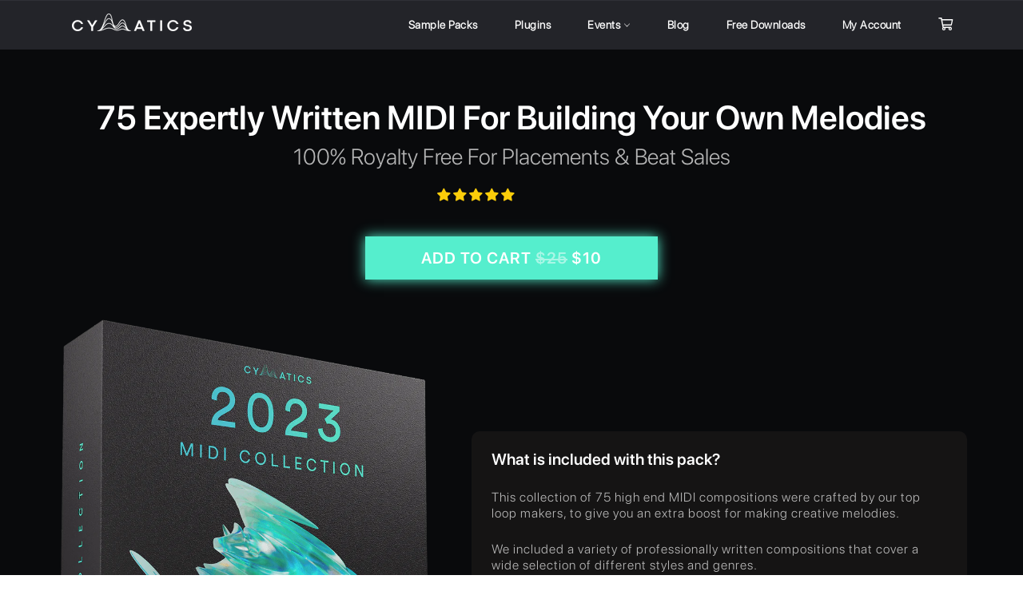

--- FILE ---
content_type: text/html; charset=utf-8
request_url: https://cymatics.fm/collections/midi/products/2023-midi-collection
body_size: 55414
content:
<!doctype html>

<html class="no-js" lang="en">
<head>
<link rel='preconnect dns-prefetch' href='https://api.config-security.com/' crossorigin />
<link rel='preconnect dns-prefetch' href='https://conf.config-security.com/' crossorigin />
<link rel='preconnect dns-prefetch' href='https://whale.camera/' crossorigin />
<script>
/* >> TriplePixel :: start*/
window.TriplePixelData={TripleName:"cymatics-fm.myshopify.com",ver:"2.12",plat:"SHOPIFY",isHeadless:false},function(W,H,A,L,E,_,B,N){function O(U,T,P,H,R){void 0===R&&(R=!1),H=new XMLHttpRequest,P?(H.open("POST",U,!0),H.setRequestHeader("Content-Type","text/plain")):H.open("GET",U,!0),H.send(JSON.stringify(P||{})),H.onreadystatechange=function(){4===H.readyState&&200===H.status?(R=H.responseText,U.includes(".txt")?eval(R):P||(N[B]=R)):(299<H.status||H.status<200)&&T&&!R&&(R=!0,O(U,T-1,P))}}if(N=window,!N[H+"sn"]){N[H+"sn"]=1,L=function(){return Date.now().toString(36)+"_"+Math.random().toString(36)};try{A.setItem(H,1+(0|A.getItem(H)||0)),(E=JSON.parse(A.getItem(H+"U")||"[]")).push({u:location.href,r:document.referrer,t:Date.now(),id:L()}),A.setItem(H+"U",JSON.stringify(E))}catch(e){}var i,m,p;A.getItem('"!nC`')||(_=A,A=N,A[H]||(E=A[H]=function(t,e,a){return void 0===a&&(a=[]),"State"==t?E.s:(W=L(),(E._q=E._q||[]).push([W,t,e].concat(a)),W)},E.s="Installed",E._q=[],E.ch=W,B="configSecurityConfModel",N[B]=1,O("https://conf.config-security.com/model",5),i=L(),m=A[atob("c2NyZWVu")],_.setItem("di_pmt_wt",i),p={id:i,action:"profile",avatar:_.getItem("auth-security_rand_salt_"),time:m[atob("d2lkdGg=")]+":"+m[atob("aGVpZ2h0")],host:A.TriplePixelData.TripleName,plat:A.TriplePixelData.plat,url:window.location.href,ref:document.referrer,ver:A.TriplePixelData.ver},O("https://api.config-security.com/event",5,p),O("https://whale.camera/live/dot.txt",5)))}}("","TriplePixel",localStorage);
/* << TriplePixel :: end*/
</script>
<link rel='preconnect dns-prefetch' href='https://triplewhale-pixel.web.app/' crossorigin />

 
	<meta charset="utf-8">
	<meta http-equiv="X-UA-Compatible" content="IE=edge,chrome=1">
	<meta name="viewport" content="width=device-width,initial-scale=1">
	<meta name="theme-color" content="#232429">

	<!-- FB Business Manager Domain Verification -->
	<meta name="facebook-domain-verification" content="f6slzpiypspwmxh1trhvb0wv4vt61x" />

	


<!-- Google Optimize Code -->
<script src="https://www.googleoptimize.com/optimize.js?id=OPT-KCGNCWD"></script>
<!-- End Google Optimize Code -->

	

	

	
		<link rel="shortcut icon" href="//cymatics.fm/cdn/shop/files/favicon_32x32.png?v=1613761897" type="image/png">
	

	<link rel="canonical" href="https://cymatics.fm/products/2023-midi-collection">
	<title>
		2023 - MIDI Collection &ndash; Cymatics.fm
	</title>

	

	<!-- /snippets/social-meta-tags.liquid -->




<meta property="og:site_name" content="Cymatics.fm">
<meta property="og:url" content="https://cymatics.fm/products/2023-midi-collection">
<meta property="og:title" content="2023 - MIDI Collection">
<meta property="og:type" content="product">
<meta property="og:description" content="The #1 site for Samplepacks, Plugins &amp; more. Find your sound, and take your music production to the next level today!">

  <meta property="og:price:amount" content="7.00">
  <meta property="og:price:currency" content="USD">

<meta property="og:image" content="http://cymatics.fm/cdn/shop/products/min_2023_MIDI_Collection_800_1200x1200.png?v=1673640245">
<meta property="og:image:secure_url" content="https://cymatics.fm/cdn/shop/products/min_2023_MIDI_Collection_800_1200x1200.png?v=1673640245">


<meta name="twitter:card" content="summary_large_image">
<meta name="twitter:title" content="2023 - MIDI Collection">
<meta name="twitter:description" content="The #1 site for Samplepacks, Plugins &amp; more. Find your sound, and take your music production to the next level today!">


	<script>
		document.documentElement.className = document.documentElement.className.replace('no-js', 'js');
	</script>

	<link href="//cymatics.fm/cdn/shop/t/9/assets/theme.scss.css?v=34360954757944705381762791177" rel="stylesheet" type="text/css" media="all" />
	<link href="https://stackpath.bootstrapcdn.com/bootstrap/4.2.1/css/bootstrap.min.css" rel="stylesheet" type="text/css" media="all" />
	<link href="//cymatics.fm/cdn/shop/t/9/assets/landing-product.page.scss.css?v=102970628425450879631687186393" rel="stylesheet" type="text/css" media="all" />
	<link href="//cymatics.fm/cdn/shop/t/9/assets/cookietimer.css?v=129376206203007193931551120239" rel="stylesheet" type="text/css" media="all" />
	<link href="//cymatics.fm/cdn/shop/t/9/assets/judgeme_core.scss.css?v=162176918581591073221645760350" rel="stylesheet" type="text/css" media="all" />
	<link href="//cymatics.fm/cdn/shop/t/9/assets/luxbar.min.css?v=155755258595468753451702666080" rel="stylesheet" type="text/css" media="all" />
	<script src="https://kit.fontawesome.com/cfb25812dd.js" crossorigin="anonymous"></script>
	

	<script>
		window.theme = window.theme || {};

		theme.strings = {
			stockAvailable: "1 available",
			addToCart: "Add to Cart",
			soldOut: "Sold Out",
			unavailable: "Unavailable",
			noStockAvailable: "The item could not be added to your cart because there are not enough in stock.",
			willNotShipUntil: "Will not ship until [date]",
			willBeInStockAfter: "Will be in stock after [date]",
			totalCartDiscount: "You're saving [savings]",
			addressError: "Error looking up that address",
			addressNoResults: "No results for that address",
			addressQueryLimit: "You have exceeded the Google API usage limit. Consider upgrading to a \u003ca href=\"https:\/\/developers.google.com\/maps\/premium\/usage-limits\"\u003ePremium Plan\u003c\/a\u003e.",
			authError: "There was a problem authenticating your Google Maps API Key."
		};
	</script>

	<script src="//cymatics.fm/cdn/shop/t/9/assets/lazysizes.min.js?v=56045284683979784691548341216" async="async"></script>

	

	<script src="//cymatics.fm/cdn/shop/t/9/assets/vendor.js?v=39418018684300761971548341196" defer="defer"></script>

	
		<script>
			window.theme = window.theme || {};
			theme.moneyFormat = "${{amount}}";
		</script>
	

	<script src="//cymatics.fm/cdn/shop/t/9/assets/theme.js?v=20392994723478465591602175995" defer="defer"></script>

	<script src="https://code.jquery.com/jquery-3.3.1.slim.min.js" type="text/javascript"></script>
	<script src="//cymatics.fm/cdn/shop/t/9/assets/wavesurfer-java.js?v=43007981164313532401552494746"></script>
	<script src="//ajax.googleapis.com/ajax/libs/jquery/1.9.0/jquery.js" type="text/javascript"></script>
	<script src="//cymatics.fm/cdn/shop/t/9/assets/jquery.countdown.min.js?v=45918477624098663751553267512" ></script>
	<script src="https://cdnjs.cloudflare.com/ajax/libs/popper.js/1.14.6/umd/popper.min.js" type="text/javascript"></script>
	<script src="https://stackpath.bootstrapcdn.com/bootstrap/4.2.1/js/bootstrap.min.js" type="text/javascript"></script>
	<script src="//cymatics.fm/cdn/shop/t/9/assets/jquery.cookies.2.2.0.js?v=152631548709631126511551120204" defer="defer"></script>
	<script src="//cymatics.fm/cdn/shop/t/9/assets/cookietimer.js?v=133748550244279052621551120294" defer="defer"></script>
	<script>window.performance && window.performance.mark && window.performance.mark('shopify.content_for_header.start');</script><meta name="google-site-verification" content="voT2X13qwdnLBMwWTv6BYT4anehopGyoSAOOWz_Tt6Y">
<meta id="shopify-digital-wallet" name="shopify-digital-wallet" content="/12976980032/digital_wallets/dialog">
<meta name="shopify-checkout-api-token" content="a00fb28f63a3aeaa5d6da5ac722186cd">
<meta id="in-context-paypal-metadata" data-shop-id="12976980032" data-venmo-supported="false" data-environment="production" data-locale="en_US" data-paypal-v4="true" data-currency="USD">
<link rel="alternate" type="application/json+oembed" href="https://cymatics.fm/products/2023-midi-collection.oembed">
<script async="async" src="/checkouts/internal/preloads.js?locale=en-US"></script>
<link rel="preconnect" href="https://shop.app" crossorigin="anonymous">
<script async="async" src="https://shop.app/checkouts/internal/preloads.js?locale=en-US&shop_id=12976980032" crossorigin="anonymous"></script>
<script id="apple-pay-shop-capabilities" type="application/json">{"shopId":12976980032,"countryCode":"US","currencyCode":"USD","merchantCapabilities":["supports3DS"],"merchantId":"gid:\/\/shopify\/Shop\/12976980032","merchantName":"Cymatics.fm","requiredBillingContactFields":["postalAddress","email"],"requiredShippingContactFields":["postalAddress","email"],"shippingType":"shipping","supportedNetworks":["visa","masterCard","amex","discover","elo","jcb"],"total":{"type":"pending","label":"Cymatics.fm","amount":"1.00"},"shopifyPaymentsEnabled":true,"supportsSubscriptions":true}</script>
<script id="shopify-features" type="application/json">{"accessToken":"a00fb28f63a3aeaa5d6da5ac722186cd","betas":["rich-media-storefront-analytics"],"domain":"cymatics.fm","predictiveSearch":true,"shopId":12976980032,"locale":"en"}</script>
<script>var Shopify = Shopify || {};
Shopify.shop = "cymatics-fm.myshopify.com";
Shopify.locale = "en";
Shopify.currency = {"active":"USD","rate":"1.0"};
Shopify.country = "US";
Shopify.theme = {"name":"Live","id":69309857856,"schema_name":"Venture","schema_version":"8.0.2","theme_store_id":775,"role":"main"};
Shopify.theme.handle = "null";
Shopify.theme.style = {"id":null,"handle":null};
Shopify.cdnHost = "cymatics.fm/cdn";
Shopify.routes = Shopify.routes || {};
Shopify.routes.root = "/";</script>
<script type="module">!function(o){(o.Shopify=o.Shopify||{}).modules=!0}(window);</script>
<script>!function(o){function n(){var o=[];function n(){o.push(Array.prototype.slice.apply(arguments))}return n.q=o,n}var t=o.Shopify=o.Shopify||{};t.loadFeatures=n(),t.autoloadFeatures=n()}(window);</script>
<script>
  window.ShopifyPay = window.ShopifyPay || {};
  window.ShopifyPay.apiHost = "shop.app\/pay";
  window.ShopifyPay.redirectState = null;
</script>
<script id="shop-js-analytics" type="application/json">{"pageType":"product"}</script>
<script defer="defer" async type="module" src="//cymatics.fm/cdn/shopifycloud/shop-js/modules/v2/client.init-shop-cart-sync_CG-L-Qzi.en.esm.js"></script>
<script defer="defer" async type="module" src="//cymatics.fm/cdn/shopifycloud/shop-js/modules/v2/chunk.common_B8yXDTDb.esm.js"></script>
<script type="module">
  await import("//cymatics.fm/cdn/shopifycloud/shop-js/modules/v2/client.init-shop-cart-sync_CG-L-Qzi.en.esm.js");
await import("//cymatics.fm/cdn/shopifycloud/shop-js/modules/v2/chunk.common_B8yXDTDb.esm.js");

  window.Shopify.SignInWithShop?.initShopCartSync?.({"fedCMEnabled":true,"windoidEnabled":true});

</script>
<script>
  window.Shopify = window.Shopify || {};
  if (!window.Shopify.featureAssets) window.Shopify.featureAssets = {};
  window.Shopify.featureAssets['shop-js'] = {"shop-cart-sync":["modules/v2/client.shop-cart-sync_C7TtgCZT.en.esm.js","modules/v2/chunk.common_B8yXDTDb.esm.js"],"shop-button":["modules/v2/client.shop-button_aOcg-RjH.en.esm.js","modules/v2/chunk.common_B8yXDTDb.esm.js"],"init-shop-email-lookup-coordinator":["modules/v2/client.init-shop-email-lookup-coordinator_D-37GF_a.en.esm.js","modules/v2/chunk.common_B8yXDTDb.esm.js"],"init-fed-cm":["modules/v2/client.init-fed-cm_DGh7x7ZX.en.esm.js","modules/v2/chunk.common_B8yXDTDb.esm.js"],"init-windoid":["modules/v2/client.init-windoid_C5PxDKWE.en.esm.js","modules/v2/chunk.common_B8yXDTDb.esm.js"],"shop-toast-manager":["modules/v2/client.shop-toast-manager_BmSBWum3.en.esm.js","modules/v2/chunk.common_B8yXDTDb.esm.js"],"shop-cash-offers":["modules/v2/client.shop-cash-offers_DkchToOx.en.esm.js","modules/v2/chunk.common_B8yXDTDb.esm.js","modules/v2/chunk.modal_dvVUSHam.esm.js"],"init-shop-cart-sync":["modules/v2/client.init-shop-cart-sync_CG-L-Qzi.en.esm.js","modules/v2/chunk.common_B8yXDTDb.esm.js"],"avatar":["modules/v2/client.avatar_BTnouDA3.en.esm.js"],"shop-login-button":["modules/v2/client.shop-login-button_DrVPCwAQ.en.esm.js","modules/v2/chunk.common_B8yXDTDb.esm.js","modules/v2/chunk.modal_dvVUSHam.esm.js"],"pay-button":["modules/v2/client.pay-button_Cw45D1uM.en.esm.js","modules/v2/chunk.common_B8yXDTDb.esm.js"],"init-customer-accounts":["modules/v2/client.init-customer-accounts_BNYsaOzg.en.esm.js","modules/v2/client.shop-login-button_DrVPCwAQ.en.esm.js","modules/v2/chunk.common_B8yXDTDb.esm.js","modules/v2/chunk.modal_dvVUSHam.esm.js"],"checkout-modal":["modules/v2/client.checkout-modal_NoX7b1qq.en.esm.js","modules/v2/chunk.common_B8yXDTDb.esm.js","modules/v2/chunk.modal_dvVUSHam.esm.js"],"init-customer-accounts-sign-up":["modules/v2/client.init-customer-accounts-sign-up_pIEGEpjr.en.esm.js","modules/v2/client.shop-login-button_DrVPCwAQ.en.esm.js","modules/v2/chunk.common_B8yXDTDb.esm.js","modules/v2/chunk.modal_dvVUSHam.esm.js"],"init-shop-for-new-customer-accounts":["modules/v2/client.init-shop-for-new-customer-accounts_BIu2e6le.en.esm.js","modules/v2/client.shop-login-button_DrVPCwAQ.en.esm.js","modules/v2/chunk.common_B8yXDTDb.esm.js","modules/v2/chunk.modal_dvVUSHam.esm.js"],"shop-follow-button":["modules/v2/client.shop-follow-button_B6YY9G4U.en.esm.js","modules/v2/chunk.common_B8yXDTDb.esm.js","modules/v2/chunk.modal_dvVUSHam.esm.js"],"lead-capture":["modules/v2/client.lead-capture_o2hOda6W.en.esm.js","modules/v2/chunk.common_B8yXDTDb.esm.js","modules/v2/chunk.modal_dvVUSHam.esm.js"],"shop-login":["modules/v2/client.shop-login_DA8-MZ-E.en.esm.js","modules/v2/chunk.common_B8yXDTDb.esm.js","modules/v2/chunk.modal_dvVUSHam.esm.js"],"payment-terms":["modules/v2/client.payment-terms_BFsudFhJ.en.esm.js","modules/v2/chunk.common_B8yXDTDb.esm.js","modules/v2/chunk.modal_dvVUSHam.esm.js"]};
</script>
<script>(function() {
  var isLoaded = false;
  function asyncLoad() {
    if (isLoaded) return;
    isLoaded = true;
    var urls = ["https:\/\/static.rechargecdn.com\/assets\/js\/widget.min.js?shop=cymatics-fm.myshopify.com","https:\/\/timer.perfect-app.app\/storefront-script\/cymatics-fm.myshopify.com.js?shop=cymatics-fm.myshopify.com\u0026shop=cymatics-fm.myshopify.com","https:\/\/creditsyard.com\/js\/integrations\/script.js?shop=cymatics-fm.myshopify.com","https:\/\/cdn.pushowl.com\/latest\/sdks\/pushowl-shopify.js?subdomain=cymatics-fm\u0026environment=production\u0026guid=8ea8caa0-8f7e-40cf-a715-91b2d8cc17ac\u0026shop=cymatics-fm.myshopify.com"];
    for (var i = 0; i < urls.length; i++) {
      var s = document.createElement('script');
      s.type = 'text/javascript';
      s.async = true;
      s.src = urls[i];
      var x = document.getElementsByTagName('script')[0];
      x.parentNode.insertBefore(s, x);
    }
  };
  if(window.attachEvent) {
    window.attachEvent('onload', asyncLoad);
  } else {
    window.addEventListener('load', asyncLoad, false);
  }
})();</script>
<script id="__st">var __st={"a":12976980032,"offset":-18000,"reqid":"74894766-575f-407b-8e4b-eca03f99daf4-1768288661","pageurl":"cymatics.fm\/collections\/midi\/products\/2023-midi-collection","u":"a59fd5ae9cc9","p":"product","rtyp":"product","rid":6888345370709};</script>
<script>window.ShopifyPaypalV4VisibilityTracking = true;</script>
<script id="captcha-bootstrap">!function(){'use strict';const t='contact',e='account',n='new_comment',o=[[t,t],['blogs',n],['comments',n],[t,'customer']],c=[[e,'customer_login'],[e,'guest_login'],[e,'recover_customer_password'],[e,'create_customer']],r=t=>t.map((([t,e])=>`form[action*='/${t}']:not([data-nocaptcha='true']) input[name='form_type'][value='${e}']`)).join(','),a=t=>()=>t?[...document.querySelectorAll(t)].map((t=>t.form)):[];function s(){const t=[...o],e=r(t);return a(e)}const i='password',u='form_key',d=['recaptcha-v3-token','g-recaptcha-response','h-captcha-response',i],f=()=>{try{return window.sessionStorage}catch{return}},m='__shopify_v',_=t=>t.elements[u];function p(t,e,n=!1){try{const o=window.sessionStorage,c=JSON.parse(o.getItem(e)),{data:r}=function(t){const{data:e,action:n}=t;return t[m]||n?{data:e,action:n}:{data:t,action:n}}(c);for(const[e,n]of Object.entries(r))t.elements[e]&&(t.elements[e].value=n);n&&o.removeItem(e)}catch(o){console.error('form repopulation failed',{error:o})}}const l='form_type',E='cptcha';function T(t){t.dataset[E]=!0}const w=window,h=w.document,L='Shopify',v='ce_forms',y='captcha';let A=!1;((t,e)=>{const n=(g='f06e6c50-85a8-45c8-87d0-21a2b65856fe',I='https://cdn.shopify.com/shopifycloud/storefront-forms-hcaptcha/ce_storefront_forms_captcha_hcaptcha.v1.5.2.iife.js',D={infoText:'Protected by hCaptcha',privacyText:'Privacy',termsText:'Terms'},(t,e,n)=>{const o=w[L][v],c=o.bindForm;if(c)return c(t,g,e,D).then(n);var r;o.q.push([[t,g,e,D],n]),r=I,A||(h.body.append(Object.assign(h.createElement('script'),{id:'captcha-provider',async:!0,src:r})),A=!0)});var g,I,D;w[L]=w[L]||{},w[L][v]=w[L][v]||{},w[L][v].q=[],w[L][y]=w[L][y]||{},w[L][y].protect=function(t,e){n(t,void 0,e),T(t)},Object.freeze(w[L][y]),function(t,e,n,w,h,L){const[v,y,A,g]=function(t,e,n){const i=e?o:[],u=t?c:[],d=[...i,...u],f=r(d),m=r(i),_=r(d.filter((([t,e])=>n.includes(e))));return[a(f),a(m),a(_),s()]}(w,h,L),I=t=>{const e=t.target;return e instanceof HTMLFormElement?e:e&&e.form},D=t=>v().includes(t);t.addEventListener('submit',(t=>{const e=I(t);if(!e)return;const n=D(e)&&!e.dataset.hcaptchaBound&&!e.dataset.recaptchaBound,o=_(e),c=g().includes(e)&&(!o||!o.value);(n||c)&&t.preventDefault(),c&&!n&&(function(t){try{if(!f())return;!function(t){const e=f();if(!e)return;const n=_(t);if(!n)return;const o=n.value;o&&e.removeItem(o)}(t);const e=Array.from(Array(32),(()=>Math.random().toString(36)[2])).join('');!function(t,e){_(t)||t.append(Object.assign(document.createElement('input'),{type:'hidden',name:u})),t.elements[u].value=e}(t,e),function(t,e){const n=f();if(!n)return;const o=[...t.querySelectorAll(`input[type='${i}']`)].map((({name:t})=>t)),c=[...d,...o],r={};for(const[a,s]of new FormData(t).entries())c.includes(a)||(r[a]=s);n.setItem(e,JSON.stringify({[m]:1,action:t.action,data:r}))}(t,e)}catch(e){console.error('failed to persist form',e)}}(e),e.submit())}));const S=(t,e)=>{t&&!t.dataset[E]&&(n(t,e.some((e=>e===t))),T(t))};for(const o of['focusin','change'])t.addEventListener(o,(t=>{const e=I(t);D(e)&&S(e,y())}));const B=e.get('form_key'),M=e.get(l),P=B&&M;t.addEventListener('DOMContentLoaded',(()=>{const t=y();if(P)for(const e of t)e.elements[l].value===M&&p(e,B);[...new Set([...A(),...v().filter((t=>'true'===t.dataset.shopifyCaptcha))])].forEach((e=>S(e,t)))}))}(h,new URLSearchParams(w.location.search),n,t,e,['guest_login'])})(!0,!1)}();</script>
<script integrity="sha256-4kQ18oKyAcykRKYeNunJcIwy7WH5gtpwJnB7kiuLZ1E=" data-source-attribution="shopify.loadfeatures" defer="defer" src="//cymatics.fm/cdn/shopifycloud/storefront/assets/storefront/load_feature-a0a9edcb.js" crossorigin="anonymous"></script>
<script crossorigin="anonymous" defer="defer" src="//cymatics.fm/cdn/shopifycloud/storefront/assets/shopify_pay/storefront-65b4c6d7.js?v=20250812"></script>
<script data-source-attribution="shopify.dynamic_checkout.dynamic.init">var Shopify=Shopify||{};Shopify.PaymentButton=Shopify.PaymentButton||{isStorefrontPortableWallets:!0,init:function(){window.Shopify.PaymentButton.init=function(){};var t=document.createElement("script");t.src="https://cymatics.fm/cdn/shopifycloud/portable-wallets/latest/portable-wallets.en.js",t.type="module",document.head.appendChild(t)}};
</script>
<script data-source-attribution="shopify.dynamic_checkout.buyer_consent">
  function portableWalletsHideBuyerConsent(e){var t=document.getElementById("shopify-buyer-consent"),n=document.getElementById("shopify-subscription-policy-button");t&&n&&(t.classList.add("hidden"),t.setAttribute("aria-hidden","true"),n.removeEventListener("click",e))}function portableWalletsShowBuyerConsent(e){var t=document.getElementById("shopify-buyer-consent"),n=document.getElementById("shopify-subscription-policy-button");t&&n&&(t.classList.remove("hidden"),t.removeAttribute("aria-hidden"),n.addEventListener("click",e))}window.Shopify?.PaymentButton&&(window.Shopify.PaymentButton.hideBuyerConsent=portableWalletsHideBuyerConsent,window.Shopify.PaymentButton.showBuyerConsent=portableWalletsShowBuyerConsent);
</script>
<script data-source-attribution="shopify.dynamic_checkout.cart.bootstrap">document.addEventListener("DOMContentLoaded",(function(){function t(){return document.querySelector("shopify-accelerated-checkout-cart, shopify-accelerated-checkout")}if(t())Shopify.PaymentButton.init();else{new MutationObserver((function(e,n){t()&&(Shopify.PaymentButton.init(),n.disconnect())})).observe(document.body,{childList:!0,subtree:!0})}}));
</script>
<link id="shopify-accelerated-checkout-styles" rel="stylesheet" media="screen" href="https://cymatics.fm/cdn/shopifycloud/portable-wallets/latest/accelerated-checkout-backwards-compat.css" crossorigin="anonymous">
<style id="shopify-accelerated-checkout-cart">
        #shopify-buyer-consent {
  margin-top: 1em;
  display: inline-block;
  width: 100%;
}

#shopify-buyer-consent.hidden {
  display: none;
}

#shopify-subscription-policy-button {
  background: none;
  border: none;
  padding: 0;
  text-decoration: underline;
  font-size: inherit;
  cursor: pointer;
}

#shopify-subscription-policy-button::before {
  box-shadow: none;
}

      </style>

<script>window.performance && window.performance.mark && window.performance.mark('shopify.content_for_header.end');</script>

	
<!-- Start of Judge.me Core -->
<link rel="dns-prefetch" href="https://cdn.judge.me/">
<script data-cfasync='false' class='jdgm-settings-script'>window.jdgmSettings={"pagination":5,"disable_web_reviews":false,"badge_no_review_text":"No reviews","badge_n_reviews_text":"{{ n }} review/reviews","badge_star_color":"#fbcd0a","hide_badge_preview_if_no_reviews":true,"badge_hide_text":false,"enforce_center_preview_badge":false,"widget_title":"Customer Reviews","widget_open_form_text":"Write a review","widget_close_form_text":"Cancel review","widget_refresh_page_text":"Refresh page","widget_summary_text":"Based on {{ number_of_reviews }} review/reviews","widget_no_review_text":"Be the first to write a review","widget_name_field_text":"Display name","widget_verified_name_field_text":"Verified Name (public)","widget_name_placeholder_text":"Display name","widget_required_field_error_text":"This field is required.","widget_email_field_text":"Email address","widget_verified_email_field_text":"Verified Email (private, can not be edited)","widget_email_placeholder_text":"Your email address","widget_email_field_error_text":"Please enter a valid email address.","widget_rating_field_text":"Rating","widget_review_title_field_text":"Review Title","widget_review_title_placeholder_text":"Give your review a title","widget_review_body_field_text":"Review content","widget_review_body_placeholder_text":"Start writing here...","widget_pictures_field_text":"Picture/Video (optional)","widget_submit_review_text":"Submit Review","widget_submit_verified_review_text":"Submit Verified Review","widget_submit_success_msg_with_auto_publish":"Thank you! Please refresh the page in a few moments to see your review. You can remove or edit your review by logging into \u003ca href='https://judge.me/login' target='_blank' rel='nofollow noopener'\u003eJudge.me\u003c/a\u003e","widget_submit_success_msg_no_auto_publish":"Thank you for leaving a review!","widget_show_default_reviews_out_of_total_text":"Showing {{ n_reviews_shown }} out of {{ n_reviews }} reviews.","widget_show_all_link_text":"Show all","widget_show_less_link_text":"Show less","widget_author_said_text":"{{ reviewer_name }} said:","widget_days_text":"{{ n }} days ago","widget_weeks_text":"{{ n }} week/weeks ago","widget_months_text":"{{ n }} month/months ago","widget_years_text":"{{ n }} year/years ago","widget_yesterday_text":"Yesterday","widget_today_text":"Today","widget_replied_text":"\u003e\u003e {{ shop_name }} replied:","widget_read_more_text":"Read more","widget_reviewer_name_as_initial":"","widget_rating_filter_color":"","widget_rating_filter_see_all_text":"See all reviews","widget_sorting_most_recent_text":"Most Recent","widget_sorting_highest_rating_text":"Highest Rating","widget_sorting_lowest_rating_text":"Lowest Rating","widget_sorting_with_pictures_text":"Only Pictures","widget_sorting_most_helpful_text":"Most Helpful","widget_open_question_form_text":"Ask a question","widget_reviews_subtab_text":"Reviews","widget_questions_subtab_text":"Questions","widget_question_label_text":"Question","widget_answer_label_text":"Answer","widget_question_placeholder_text":"Write your question here","widget_submit_question_text":"Submit Question","widget_question_submit_success_text":"Thank you for your question! We will notify you once it gets answered.","widget_star_color":"#fbcd0a","verified_badge_text":"Verified","verified_badge_bg_color":"","verified_badge_text_color":"","verified_badge_placement":"left-of-reviewer-name","widget_review_max_height":"","widget_hide_border":false,"widget_social_share":false,"widget_thumb":true,"widget_review_location_show":false,"widget_location_format":"country_iso_code","all_reviews_include_out_of_store_products":true,"all_reviews_out_of_store_text":"(out of store)","all_reviews_pagination":100,"all_reviews_product_name_prefix_text":"about","enable_review_pictures":false,"enable_question_anwser":true,"widget_theme":"","review_date_format":"mm/dd/yyyy","default_sort_method":"most-recent","widget_product_reviews_subtab_text":"Product Reviews","widget_shop_reviews_subtab_text":"Shop Reviews","widget_other_products_reviews_text":"Reviews for other products","widget_store_reviews_subtab_text":"Store reviews","widget_no_store_reviews_text":"This store hasn't received any reviews yet","widget_web_restriction_product_reviews_text":"This product hasn't received any reviews yet","widget_no_items_text":"No items found","widget_show_more_text":"Show more","widget_write_a_store_review_text":"Write a Store Review","widget_other_languages_heading":"Reviews in Other Languages","widget_translate_review_text":"Translate review to {{ language }}","widget_translating_review_text":"Translating...","widget_show_original_translation_text":"Show original ({{ language }})","widget_translate_review_failed_text":"Review couldn't be translated.","widget_translate_review_retry_text":"Retry","widget_translate_review_try_again_later_text":"Try again later","show_product_url_for_grouped_product":false,"widget_sorting_pictures_first_text":"Pictures First","show_pictures_on_all_rev_page_mobile":false,"show_pictures_on_all_rev_page_desktop":false,"floating_tab_hide_mobile_install_preference":false,"floating_tab_button_name":"★ Reviews","floating_tab_title":"Let customers speak for us","floating_tab_button_color":"","floating_tab_button_background_color":"","floating_tab_url":"","floating_tab_url_enabled":false,"floating_tab_tab_style":"text","all_reviews_text_badge_text":"Customers rate us {{ shop.metafields.judgeme.all_reviews_rating | round: 1 }}/5 based on {{ shop.metafields.judgeme.all_reviews_count }} reviews.","all_reviews_text_badge_text_branded_style":"{{ shop.metafields.judgeme.all_reviews_rating | round: 1 }} out of 5 stars based on {{ shop.metafields.judgeme.all_reviews_count }} reviews","is_all_reviews_text_badge_a_link":false,"show_stars_for_all_reviews_text_badge":false,"all_reviews_text_badge_url":"","all_reviews_text_style":"text","all_reviews_text_color_style":"judgeme_brand_color","all_reviews_text_color":"#108474","all_reviews_text_show_jm_brand":true,"featured_carousel_show_header":true,"featured_carousel_title":"Let customers speak for us","testimonials_carousel_title":"Customers are saying","videos_carousel_title":"Real customer stories","cards_carousel_title":"Customers are saying","featured_carousel_count_text":"from {{ n }} reviews","featured_carousel_add_link_to_all_reviews_page":false,"featured_carousel_url":"","featured_carousel_show_images":true,"featured_carousel_autoslide_interval":5,"featured_carousel_arrows_on_the_sides":false,"featured_carousel_height":250,"featured_carousel_width":80,"featured_carousel_image_size":0,"featured_carousel_image_height":250,"featured_carousel_arrow_color":"#eeeeee","verified_count_badge_style":"vintage","verified_count_badge_orientation":"horizontal","verified_count_badge_color_style":"judgeme_brand_color","verified_count_badge_color":"#108474","is_verified_count_badge_a_link":false,"verified_count_badge_url":"","verified_count_badge_show_jm_brand":true,"widget_rating_preset_default":5,"widget_first_sub_tab":"product-reviews","widget_show_histogram":true,"widget_histogram_use_custom_color":false,"widget_pagination_use_custom_color":false,"widget_star_use_custom_color":true,"widget_verified_badge_use_custom_color":false,"widget_write_review_use_custom_color":false,"picture_reminder_submit_button":"Upload Pictures","enable_review_videos":false,"mute_video_by_default":false,"widget_sorting_videos_first_text":"Videos First","widget_review_pending_text":"Pending","featured_carousel_items_for_large_screen":3,"social_share_options_order":"Facebook,Twitter","remove_microdata_snippet":false,"disable_json_ld":false,"enable_json_ld_products":false,"preview_badge_show_question_text":true,"preview_badge_no_question_text":"No questions","preview_badge_n_question_text":"{{ number_of_questions }} question/questions","qa_badge_show_icon":true,"qa_badge_icon_color":"#ffffff","qa_badge_position":"same-row","remove_judgeme_branding":true,"widget_add_search_bar":false,"widget_search_bar_placeholder":"Search","widget_sorting_verified_only_text":"Verified only","featured_carousel_theme":"default","featured_carousel_show_rating":true,"featured_carousel_show_title":true,"featured_carousel_show_body":true,"featured_carousel_show_date":false,"featured_carousel_show_reviewer":true,"featured_carousel_show_product":false,"featured_carousel_header_background_color":"#108474","featured_carousel_header_text_color":"#ffffff","featured_carousel_name_product_separator":"reviewed","featured_carousel_full_star_background":"#108474","featured_carousel_empty_star_background":"#dadada","featured_carousel_vertical_theme_background":"#f9fafb","featured_carousel_verified_badge_enable":false,"featured_carousel_verified_badge_color":"#108474","featured_carousel_border_style":"round","featured_carousel_review_line_length_limit":3,"featured_carousel_more_reviews_button_text":"Read more reviews","featured_carousel_view_product_button_text":"View product","all_reviews_page_load_reviews_on":"scroll","all_reviews_page_load_more_text":"Load More Reviews","disable_fb_tab_reviews":false,"enable_ajax_cdn_cache":false,"widget_public_name_text":"displayed publicly like","default_reviewer_name":"John Smith","default_reviewer_name_has_non_latin":true,"widget_reviewer_anonymous":"Anonymous","medals_widget_title":"Judge.me Review Medals","medals_widget_background_color":"#f9fafb","medals_widget_position":"footer_all_pages","medals_widget_border_color":"#f9fafb","medals_widget_verified_text_position":"left","medals_widget_use_monochromatic_version":false,"medals_widget_elements_color":"#108474","show_reviewer_avatar":true,"widget_invalid_yt_video_url_error_text":"Not a YouTube video URL","widget_max_length_field_error_text":"Please enter no more than {0} characters.","widget_show_country_flag":false,"widget_show_collected_via_shop_app":true,"widget_verified_by_shop_badge_style":"light","widget_verified_by_shop_text":"Verified by Shop","widget_show_photo_gallery":false,"widget_load_with_code_splitting":true,"widget_ugc_install_preference":false,"widget_ugc_title":"Made by us, Shared by you","widget_ugc_subtitle":"Tag us to see your picture featured in our page","widget_ugc_arrows_color":"#ffffff","widget_ugc_primary_button_text":"Buy Now","widget_ugc_primary_button_background_color":"#108474","widget_ugc_primary_button_text_color":"#ffffff","widget_ugc_primary_button_border_width":"0","widget_ugc_primary_button_border_style":"none","widget_ugc_primary_button_border_color":"#108474","widget_ugc_primary_button_border_radius":"25","widget_ugc_secondary_button_text":"Load More","widget_ugc_secondary_button_background_color":"#ffffff","widget_ugc_secondary_button_text_color":"#108474","widget_ugc_secondary_button_border_width":"2","widget_ugc_secondary_button_border_style":"solid","widget_ugc_secondary_button_border_color":"#108474","widget_ugc_secondary_button_border_radius":"25","widget_ugc_reviews_button_text":"View Reviews","widget_ugc_reviews_button_background_color":"#ffffff","widget_ugc_reviews_button_text_color":"#108474","widget_ugc_reviews_button_border_width":"2","widget_ugc_reviews_button_border_style":"solid","widget_ugc_reviews_button_border_color":"#108474","widget_ugc_reviews_button_border_radius":"25","widget_ugc_reviews_button_link_to":"judgeme-reviews-page","widget_ugc_show_post_date":true,"widget_ugc_max_width":"800","widget_rating_metafield_value_type":true,"widget_primary_color":"#108474","widget_enable_secondary_color":false,"widget_secondary_color":"#edf5f5","widget_summary_average_rating_text":"{{ average_rating }} out of 5","widget_media_grid_title":"Customer photos \u0026 videos","widget_media_grid_see_more_text":"See more","widget_round_style":false,"widget_show_product_medals":true,"widget_verified_by_judgeme_text":"Verified by Judge.me","widget_show_store_medals":true,"widget_verified_by_judgeme_text_in_store_medals":"Verified by Judge.me","widget_media_field_exceed_quantity_message":"Sorry, we can only accept {{ max_media }} for one review.","widget_media_field_exceed_limit_message":"{{ file_name }} is too large, please select a {{ media_type }} less than {{ size_limit }}MB.","widget_review_submitted_text":"Review Submitted!","widget_question_submitted_text":"Question Submitted!","widget_close_form_text_question":"Cancel","widget_write_your_answer_here_text":"Write your answer here","widget_enabled_branded_link":true,"widget_show_collected_by_judgeme":false,"widget_reviewer_name_color":"","widget_write_review_text_color":"","widget_write_review_bg_color":"","widget_collected_by_judgeme_text":"collected by Judge.me","widget_pagination_type":"load_more","widget_load_more_text":"Load More","widget_load_more_color":"#108474","widget_full_review_text":"Full Review","widget_read_more_reviews_text":"Read More Reviews","widget_read_questions_text":"Read Questions","widget_questions_and_answers_text":"Questions \u0026 Answers","widget_verified_by_text":"Verified by","widget_verified_text":"Verified","widget_number_of_reviews_text":"{{ number_of_reviews }} reviews","widget_back_button_text":"Back","widget_next_button_text":"Next","widget_custom_forms_filter_button":"Filters","custom_forms_style":"vertical","widget_show_review_information":false,"how_reviews_are_collected":"How reviews are collected?","widget_show_review_keywords":false,"widget_gdpr_statement":"How we use your data: We'll only contact you about the review you left, and only if necessary. By submitting your review, you agree to Judge.me's \u003ca href='https://judge.me/terms' target='_blank' rel='nofollow noopener'\u003eterms\u003c/a\u003e, \u003ca href='https://judge.me/privacy' target='_blank' rel='nofollow noopener'\u003eprivacy\u003c/a\u003e and \u003ca href='https://judge.me/content-policy' target='_blank' rel='nofollow noopener'\u003econtent\u003c/a\u003e policies.","widget_multilingual_sorting_enabled":false,"widget_translate_review_content_enabled":false,"widget_translate_review_content_method":"manual","popup_widget_review_selection":"automatically_with_pictures","popup_widget_round_border_style":true,"popup_widget_show_title":true,"popup_widget_show_body":true,"popup_widget_show_reviewer":false,"popup_widget_show_product":true,"popup_widget_show_pictures":true,"popup_widget_use_review_picture":true,"popup_widget_show_on_home_page":true,"popup_widget_show_on_product_page":true,"popup_widget_show_on_collection_page":true,"popup_widget_show_on_cart_page":true,"popup_widget_position":"bottom_left","popup_widget_first_review_delay":5,"popup_widget_duration":5,"popup_widget_interval":5,"popup_widget_review_count":5,"popup_widget_hide_on_mobile":true,"review_snippet_widget_round_border_style":true,"review_snippet_widget_card_color":"#FFFFFF","review_snippet_widget_slider_arrows_background_color":"#FFFFFF","review_snippet_widget_slider_arrows_color":"#000000","review_snippet_widget_star_color":"#108474","show_product_variant":false,"all_reviews_product_variant_label_text":"Variant: ","widget_show_verified_branding":false,"widget_ai_summary_title":"Customers say","widget_ai_summary_disclaimer":"AI-powered review summary based on recent customer reviews","widget_show_ai_summary":false,"widget_show_ai_summary_bg":false,"widget_show_review_title_input":true,"redirect_reviewers_invited_via_email":"review_widget","request_store_review_after_product_review":false,"request_review_other_products_in_order":false,"review_form_color_scheme":"default","review_form_corner_style":"square","review_form_star_color":{},"review_form_text_color":"#333333","review_form_background_color":"#ffffff","review_form_field_background_color":"#fafafa","review_form_button_color":{},"review_form_button_text_color":"#ffffff","review_form_modal_overlay_color":"#000000","review_content_screen_title_text":"How would you rate this product?","review_content_introduction_text":"We would love it if you would share a bit about your experience.","store_review_form_title_text":"How would you rate this store?","store_review_form_introduction_text":"We would love it if you would share a bit about your experience.","show_review_guidance_text":true,"one_star_review_guidance_text":"Poor","five_star_review_guidance_text":"Great","customer_information_screen_title_text":"About you","customer_information_introduction_text":"Please tell us more about you.","custom_questions_screen_title_text":"Your experience in more detail","custom_questions_introduction_text":"Here are a few questions to help us understand more about your experience.","review_submitted_screen_title_text":"Thanks for your review!","review_submitted_screen_thank_you_text":"We are processing it and it will appear on the store soon.","review_submitted_screen_email_verification_text":"Please confirm your email by clicking the link we just sent you. This helps us keep reviews authentic.","review_submitted_request_store_review_text":"Would you like to share your experience of shopping with us?","review_submitted_review_other_products_text":"Would you like to review these products?","store_review_screen_title_text":"Would you like to share your experience of shopping with us?","store_review_introduction_text":"We value your feedback and use it to improve. Please share any thoughts or suggestions you have.","reviewer_media_screen_title_picture_text":"Share a picture","reviewer_media_introduction_picture_text":"Upload a photo to support your review.","reviewer_media_screen_title_video_text":"Share a video","reviewer_media_introduction_video_text":"Upload a video to support your review.","reviewer_media_screen_title_picture_or_video_text":"Share a picture or video","reviewer_media_introduction_picture_or_video_text":"Upload a photo or video to support your review.","reviewer_media_youtube_url_text":"Paste your Youtube URL here","advanced_settings_next_step_button_text":"Next","advanced_settings_close_review_button_text":"Close","modal_write_review_flow":false,"write_review_flow_required_text":"Required","write_review_flow_privacy_message_text":"We respect your privacy.","write_review_flow_anonymous_text":"Post review as anonymous","write_review_flow_visibility_text":"This won't be visible to other customers.","write_review_flow_multiple_selection_help_text":"Select as many as you like","write_review_flow_single_selection_help_text":"Select one option","write_review_flow_required_field_error_text":"This field is required","write_review_flow_invalid_email_error_text":"Please enter a valid email address","write_review_flow_max_length_error_text":"Max. {{ max_length }} characters.","write_review_flow_media_upload_text":"\u003cb\u003eClick to upload\u003c/b\u003e or drag and drop","write_review_flow_gdpr_statement":"We'll only contact you about your review if necessary. By submitting your review, you agree to our \u003ca href='https://judge.me/terms' target='_blank' rel='nofollow noopener'\u003eterms and conditions\u003c/a\u003e and \u003ca href='https://judge.me/privacy' target='_blank' rel='nofollow noopener'\u003eprivacy policy\u003c/a\u003e.","rating_only_reviews_enabled":false,"show_negative_reviews_help_screen":false,"new_review_flow_help_screen_rating_threshold":3,"negative_review_resolution_screen_title_text":"Tell us more","negative_review_resolution_text":"Your experience matters to us. If there were issues with your purchase, we're here to help. Feel free to reach out to us, we'd love the opportunity to make things right.","negative_review_resolution_button_text":"Contact us","negative_review_resolution_proceed_with_review_text":"Leave a review","negative_review_resolution_subject":"Issue with purchase from {{ shop_name }}.{{ order_name }}","preview_badge_collection_page_install_status":false,"widget_review_custom_css":"","preview_badge_custom_css":"","preview_badge_stars_count":"5-stars","featured_carousel_custom_css":"","floating_tab_custom_css":"","all_reviews_widget_custom_css":"","medals_widget_custom_css":"","verified_badge_custom_css":"","all_reviews_text_custom_css":"","transparency_badges_collected_via_store_invite":false,"transparency_badges_from_another_provider":false,"transparency_badges_collected_from_store_visitor":false,"transparency_badges_collected_by_verified_review_provider":false,"transparency_badges_earned_reward":false,"transparency_badges_collected_via_store_invite_text":"Review collected via store invitation","transparency_badges_from_another_provider_text":"Review collected from another provider","transparency_badges_collected_from_store_visitor_text":"Review collected from a store visitor","transparency_badges_written_in_google_text":"Review written in Google","transparency_badges_written_in_etsy_text":"Review written in Etsy","transparency_badges_written_in_shop_app_text":"Review written in Shop App","transparency_badges_earned_reward_text":"Review earned a reward for future purchase","product_review_widget_per_page":8,"widget_store_review_label_text":"Review about the store","checkout_comment_extension_title_on_product_page":"Customer Comments","checkout_comment_extension_num_latest_comment_show":5,"checkout_comment_extension_format":"name_and_timestamp","checkout_comment_customer_name":"last_initial","checkout_comment_comment_notification":true,"preview_badge_collection_page_install_preference":false,"preview_badge_home_page_install_preference":false,"preview_badge_product_page_install_preference":false,"review_widget_install_preference":"","review_carousel_install_preference":false,"floating_reviews_tab_install_preference":"none","verified_reviews_count_badge_install_preference":false,"all_reviews_text_install_preference":false,"review_widget_best_location":false,"judgeme_medals_install_preference":false,"review_widget_revamp_enabled":false,"review_widget_qna_enabled":false,"review_widget_header_theme":"minimal","review_widget_widget_title_enabled":true,"review_widget_header_text_size":"medium","review_widget_header_text_weight":"regular","review_widget_average_rating_style":"compact","review_widget_bar_chart_enabled":true,"review_widget_bar_chart_type":"numbers","review_widget_bar_chart_style":"standard","review_widget_expanded_media_gallery_enabled":false,"review_widget_reviews_section_theme":"standard","review_widget_image_style":"thumbnails","review_widget_review_image_ratio":"square","review_widget_stars_size":"medium","review_widget_verified_badge":"standard_text","review_widget_review_title_text_size":"medium","review_widget_review_text_size":"medium","review_widget_review_text_length":"medium","review_widget_number_of_columns_desktop":3,"review_widget_carousel_transition_speed":5,"review_widget_custom_questions_answers_display":"always","review_widget_button_text_color":"#FFFFFF","review_widget_text_color":"#000000","review_widget_lighter_text_color":"#7B7B7B","review_widget_corner_styling":"soft","review_widget_review_word_singular":"review","review_widget_review_word_plural":"reviews","review_widget_voting_label":"Helpful?","review_widget_shop_reply_label":"Reply from {{ shop_name }}:","review_widget_filters_title":"Filters","qna_widget_question_word_singular":"Question","qna_widget_question_word_plural":"Questions","qna_widget_answer_reply_label":"Answer from {{ answerer_name }}:","qna_content_screen_title_text":"Ask a question about this product","qna_widget_question_required_field_error_text":"Please enter your question.","qna_widget_flow_gdpr_statement":"We'll only contact you about your question if necessary. By submitting your question, you agree to our \u003ca href='https://judge.me/terms' target='_blank' rel='nofollow noopener'\u003eterms and conditions\u003c/a\u003e and \u003ca href='https://judge.me/privacy' target='_blank' rel='nofollow noopener'\u003eprivacy policy\u003c/a\u003e.","qna_widget_question_submitted_text":"Thanks for your question!","qna_widget_close_form_text_question":"Close","qna_widget_question_submit_success_text":"We’ll notify you by email when your question is answered.","all_reviews_widget_v2025_enabled":false,"all_reviews_widget_v2025_header_theme":"default","all_reviews_widget_v2025_widget_title_enabled":true,"all_reviews_widget_v2025_header_text_size":"medium","all_reviews_widget_v2025_header_text_weight":"regular","all_reviews_widget_v2025_average_rating_style":"compact","all_reviews_widget_v2025_bar_chart_enabled":true,"all_reviews_widget_v2025_bar_chart_type":"numbers","all_reviews_widget_v2025_bar_chart_style":"standard","all_reviews_widget_v2025_expanded_media_gallery_enabled":false,"all_reviews_widget_v2025_show_store_medals":true,"all_reviews_widget_v2025_show_photo_gallery":true,"all_reviews_widget_v2025_show_review_keywords":false,"all_reviews_widget_v2025_show_ai_summary":false,"all_reviews_widget_v2025_show_ai_summary_bg":false,"all_reviews_widget_v2025_add_search_bar":false,"all_reviews_widget_v2025_default_sort_method":"most-recent","all_reviews_widget_v2025_reviews_per_page":10,"all_reviews_widget_v2025_reviews_section_theme":"default","all_reviews_widget_v2025_image_style":"thumbnails","all_reviews_widget_v2025_review_image_ratio":"square","all_reviews_widget_v2025_stars_size":"medium","all_reviews_widget_v2025_verified_badge":"bold_badge","all_reviews_widget_v2025_review_title_text_size":"medium","all_reviews_widget_v2025_review_text_size":"medium","all_reviews_widget_v2025_review_text_length":"medium","all_reviews_widget_v2025_number_of_columns_desktop":3,"all_reviews_widget_v2025_carousel_transition_speed":5,"all_reviews_widget_v2025_custom_questions_answers_display":"always","all_reviews_widget_v2025_show_product_variant":false,"all_reviews_widget_v2025_show_reviewer_avatar":true,"all_reviews_widget_v2025_reviewer_name_as_initial":"","all_reviews_widget_v2025_review_location_show":false,"all_reviews_widget_v2025_location_format":"","all_reviews_widget_v2025_show_country_flag":false,"all_reviews_widget_v2025_verified_by_shop_badge_style":"light","all_reviews_widget_v2025_social_share":false,"all_reviews_widget_v2025_social_share_options_order":"Facebook,Twitter,LinkedIn,Pinterest","all_reviews_widget_v2025_pagination_type":"standard","all_reviews_widget_v2025_button_text_color":"#FFFFFF","all_reviews_widget_v2025_text_color":"#000000","all_reviews_widget_v2025_lighter_text_color":"#7B7B7B","all_reviews_widget_v2025_corner_styling":"soft","all_reviews_widget_v2025_title":"Customer reviews","all_reviews_widget_v2025_ai_summary_title":"Customers say about this store","all_reviews_widget_v2025_no_review_text":"Be the first to write a review","platform":"shopify","branding_url":"https://app.judge.me/reviews/stores/cymatics.fm","branding_text":"Powered by Judge.me","locale":"en","reply_name":"Cymatics.fm","widget_version":"2.1","footer":true,"autopublish":false,"review_dates":true,"enable_custom_form":false,"shop_use_review_site":true,"shop_locale":"en","enable_multi_locales_translations":false,"show_review_title_input":true,"review_verification_email_status":"never","can_be_branded":true,"reply_name_text":"Cymatics.fm"};</script> <style class='jdgm-settings-style'>.jdgm-xx{left:0}:not(.jdgm-prev-badge__stars)>.jdgm-star{color:#fbcd0a}.jdgm-histogram .jdgm-star.jdgm-star{color:#fbcd0a}.jdgm-preview-badge .jdgm-star.jdgm-star{color:#fbcd0a}.jdgm-prev-badge[data-average-rating='0.00']{display:none !important}.jdgm-author-all-initials{display:none !important}.jdgm-author-last-initial{display:none !important}.jdgm-rev-widg__title{visibility:hidden}.jdgm-rev-widg__summary-text{visibility:hidden}.jdgm-prev-badge__text{visibility:hidden}.jdgm-rev__replier:before{content:'Cymatics.fm'}.jdgm-rev__prod-link-prefix:before{content:'about'}.jdgm-rev__variant-label:before{content:'Variant: '}.jdgm-rev__out-of-store-text:before{content:'(out of store)'}@media only screen and (min-width: 768px){.jdgm-rev__pics .jdgm-rev_all-rev-page-picture-separator,.jdgm-rev__pics .jdgm-rev__product-picture{display:none}}@media only screen and (max-width: 768px){.jdgm-rev__pics .jdgm-rev_all-rev-page-picture-separator,.jdgm-rev__pics .jdgm-rev__product-picture{display:none}}.jdgm-preview-badge[data-template="product"]{display:none !important}.jdgm-preview-badge[data-template="collection"]{display:none !important}.jdgm-preview-badge[data-template="index"]{display:none !important}.jdgm-review-widget[data-from-snippet="true"]{display:none !important}.jdgm-verified-count-badget[data-from-snippet="true"]{display:none !important}.jdgm-carousel-wrapper[data-from-snippet="true"]{display:none !important}.jdgm-all-reviews-text[data-from-snippet="true"]{display:none !important}.jdgm-medals-section[data-from-snippet="true"]{display:none !important}.jdgm-ugc-media-wrapper[data-from-snippet="true"]{display:none !important}.jdgm-rev__transparency-badge[data-badge-type="review_collected_via_store_invitation"]{display:none !important}.jdgm-rev__transparency-badge[data-badge-type="review_collected_from_another_provider"]{display:none !important}.jdgm-rev__transparency-badge[data-badge-type="review_collected_from_store_visitor"]{display:none !important}.jdgm-rev__transparency-badge[data-badge-type="review_written_in_etsy"]{display:none !important}.jdgm-rev__transparency-badge[data-badge-type="review_written_in_google_business"]{display:none !important}.jdgm-rev__transparency-badge[data-badge-type="review_written_in_shop_app"]{display:none !important}.jdgm-rev__transparency-badge[data-badge-type="review_earned_for_future_purchase"]{display:none !important}
</style> <style class='jdgm-settings-style'></style>

  
  
  
  <style class='jdgm-miracle-styles'>
  @-webkit-keyframes jdgm-spin{0%{-webkit-transform:rotate(0deg);-ms-transform:rotate(0deg);transform:rotate(0deg)}100%{-webkit-transform:rotate(359deg);-ms-transform:rotate(359deg);transform:rotate(359deg)}}@keyframes jdgm-spin{0%{-webkit-transform:rotate(0deg);-ms-transform:rotate(0deg);transform:rotate(0deg)}100%{-webkit-transform:rotate(359deg);-ms-transform:rotate(359deg);transform:rotate(359deg)}}@font-face{font-family:'JudgemeStar';src:url("[data-uri]") format("woff");font-weight:normal;font-style:normal}.jdgm-star{font-family:'JudgemeStar';display:inline !important;text-decoration:none !important;padding:0 4px 0 0 !important;margin:0 !important;font-weight:bold;opacity:1;-webkit-font-smoothing:antialiased;-moz-osx-font-smoothing:grayscale}.jdgm-star:hover{opacity:1}.jdgm-star:last-of-type{padding:0 !important}.jdgm-star.jdgm--on:before{content:"\e000"}.jdgm-star.jdgm--off:before{content:"\e001"}.jdgm-star.jdgm--half:before{content:"\e002"}.jdgm-widget *{margin:0;line-height:1.4;-webkit-box-sizing:border-box;-moz-box-sizing:border-box;box-sizing:border-box;-webkit-overflow-scrolling:touch}.jdgm-hidden{display:none !important;visibility:hidden !important}.jdgm-temp-hidden{display:none}.jdgm-spinner{width:40px;height:40px;margin:auto;border-radius:50%;border-top:2px solid #eee;border-right:2px solid #eee;border-bottom:2px solid #eee;border-left:2px solid #ccc;-webkit-animation:jdgm-spin 0.8s infinite linear;animation:jdgm-spin 0.8s infinite linear}.jdgm-prev-badge{display:block !important}

</style>


  
  
   


<script data-cfasync='false' class='jdgm-script'>
!function(d){window.jdgm=window.jdgm||{},jdgm.CDN_HOST="https://cdn.judge.me/",
jdgm.docReady=function(e){(d.attachEvent?"complete"===d.readyState:"loading"!==d.readyState)?
setTimeout(e,0):d.addEventListener("DOMContentLoaded",e)},jdgm.loadCSS=function(e,t,o,a){
!o&&jdgm.loadCSS.requestedUrls.indexOf(e)>=0||(jdgm.loadCSS.requestedUrls.push(e),
(a=d.createElement("link")).rel="stylesheet",a.class="jdgm-stylesheet",a.media="nope!",
a.href=e,a.onload=function(){this.media="all",t&&setTimeout(t)},d.body.appendChild(a))},
jdgm.loadCSS.requestedUrls=[],jdgm.docReady(function(){(window.jdgmLoadCSS||d.querySelectorAll(
".jdgm-widget, .jdgm-all-reviews-page").length>0)&&(jdgmSettings.widget_load_with_code_splitting?
jdgm.loadCSS(jdgm.CDN_HOST+"widget/base.css"):jdgm.loadCSS(jdgm.CDN_HOST+"shopify_v2.css"))})}(document);
</script>
<script async data-cfasync="false" type="text/javascript" src="https://cdn.judge.me/loader.js"></script>

<noscript><link rel="stylesheet" type="text/css" media="all" href="https://cdn.judge.me/shopify_v2.css"></noscript>
<!-- End of Judge.me Core -->



  <!-- "snippets/shogun-head.liquid" was not rendered, the associated app was uninstalled -->
<!-- Microsoft Clairy (Hotjar-like) Tracking Code -->
<script type="text/javascript">
	(function(c,l,a,r,i,t,y){
		c[a]=c[a]||function(){(c[a].q=c[a].q||[]).push(arguments)};
		t=l.createElement(r);t.async=1;t.src="https://www.clarity.ms/tag/"+i;
		y=l.getElementsByTagName(r)[0];y.parentNode.insertBefore(t,y);
	})(window, document, "clarity", "script", "qn3cqy42q7");
  </script>  

<!-- BEGIN app block: shopify://apps/klaviyo-email-marketing-sms/blocks/klaviyo-onsite-embed/2632fe16-c075-4321-a88b-50b567f42507 -->












  <script async src="https://static.klaviyo.com/onsite/js/UXzVXV/klaviyo.js?company_id=UXzVXV"></script>
  <script>!function(){if(!window.klaviyo){window._klOnsite=window._klOnsite||[];try{window.klaviyo=new Proxy({},{get:function(n,i){return"push"===i?function(){var n;(n=window._klOnsite).push.apply(n,arguments)}:function(){for(var n=arguments.length,o=new Array(n),w=0;w<n;w++)o[w]=arguments[w];var t="function"==typeof o[o.length-1]?o.pop():void 0,e=new Promise((function(n){window._klOnsite.push([i].concat(o,[function(i){t&&t(i),n(i)}]))}));return e}}})}catch(n){window.klaviyo=window.klaviyo||[],window.klaviyo.push=function(){var n;(n=window._klOnsite).push.apply(n,arguments)}}}}();</script>

  
    <script id="viewed_product">
      if (item == null) {
        var _learnq = _learnq || [];

        var MetafieldReviews = null
        var MetafieldYotpoRating = null
        var MetafieldYotpoCount = null
        var MetafieldLooxRating = null
        var MetafieldLooxCount = null
        var okendoProduct = null
        var okendoProductReviewCount = null
        var okendoProductReviewAverageValue = null
        try {
          // The following fields are used for Customer Hub recently viewed in order to add reviews.
          // This information is not part of __kla_viewed. Instead, it is part of __kla_viewed_reviewed_items
          MetafieldReviews = {};
          MetafieldYotpoRating = null
          MetafieldYotpoCount = null
          MetafieldLooxRating = null
          MetafieldLooxCount = null

          okendoProduct = null
          // If the okendo metafield is not legacy, it will error, which then requires the new json formatted data
          if (okendoProduct && 'error' in okendoProduct) {
            okendoProduct = null
          }
          okendoProductReviewCount = okendoProduct ? okendoProduct.reviewCount : null
          okendoProductReviewAverageValue = okendoProduct ? okendoProduct.reviewAverageValue : null
        } catch (error) {
          console.error('Error in Klaviyo onsite reviews tracking:', error);
        }

        var item = {
          Name: "2023 - MIDI Collection",
          ProductID: 6888345370709,
          Categories: ["All Packs","All Products","Best Sellers","Black Friday $3 Packs","CYM All Products","MIDI","Prods (All for discount category)"],
          ImageURL: "https://cymatics.fm/cdn/shop/products/min_2023_MIDI_Collection_800_grande.png?v=1673640245",
          URL: "https://cymatics.fm/products/2023-midi-collection",
          Brand: "Cymatics.fm",
          Price: "$7.00",
          Value: "7.00",
          CompareAtPrice: "$25.00"
        };
        _learnq.push(['track', 'Viewed Product', item]);
        _learnq.push(['trackViewedItem', {
          Title: item.Name,
          ItemId: item.ProductID,
          Categories: item.Categories,
          ImageUrl: item.ImageURL,
          Url: item.URL,
          Metadata: {
            Brand: item.Brand,
            Price: item.Price,
            Value: item.Value,
            CompareAtPrice: item.CompareAtPrice
          },
          metafields:{
            reviews: MetafieldReviews,
            yotpo:{
              rating: MetafieldYotpoRating,
              count: MetafieldYotpoCount,
            },
            loox:{
              rating: MetafieldLooxRating,
              count: MetafieldLooxCount,
            },
            okendo: {
              rating: okendoProductReviewAverageValue,
              count: okendoProductReviewCount,
            }
          }
        }]);
      }
    </script>
  




  <script>
    window.klaviyoReviewsProductDesignMode = false
  </script>







<!-- END app block --><!-- BEGIN app block: shopify://apps/gsc-countdown-timer/blocks/countdown-bar/58dc5b1b-43d2-4209-b1f3-52aff31643ed --><style>
  .gta-block__error {
    display: flex;
    flex-flow: column nowrap;
    gap: 12px;
    padding: 32px;
    border-radius: 12px;
    margin: 12px 0;
    background-color: #fff1e3;
    color: #412d00;
  }

  .gta-block__error-title {
    font-size: 18px;
    font-weight: 600;
    line-height: 28px;
  }

  .gta-block__error-body {
    font-size: 14px;
    line-height: 24px;
  }
</style>

<script>
  (function () {
    try {
      window.GSC_COUNTDOWN_META = {
        product_collections: [{"id":275013435477,"handle":"custom-bundle-all-products","updated_at":"2026-01-12T07:13:04-05:00","published_at":"2023-02-21T15:32:56-05:00","sort_order":"manual","template_suffix":"","published_scope":"web","title":"All Packs","body_html":""},{"id":115645644864,"handle":"store","updated_at":"2026-01-12T07:13:05-05:00","published_at":"2019-01-25T09:52:21-05:00","sort_order":"manual","template_suffix":"","published_scope":"global","title":"All Products","body_html":""},{"id":115659767872,"handle":"best-sellers","updated_at":"2026-01-12T07:13:05-05:00","published_at":"2019-01-25T10:30:46-05:00","sort_order":"best-selling","template_suffix":"","published_scope":"global","title":"Best Sellers","body_html":""},{"id":278825271381,"handle":"black-friday-3-packs","updated_at":"2026-01-12T07:13:04-05:00","published_at":"2023-11-20T09:48:56-05:00","sort_order":"manual","template_suffix":"","published_scope":"global","title":"Black Friday $3 Packs","body_html":""},{"id":279258792021,"handle":"cym-all-products","title":"CYM All Products","updated_at":"2026-01-12T13:43:26-05:00","body_html":"","published_at":"2024-04-18T12:41:30-04:00","sort_order":"best-selling","template_suffix":"cym2","disjunctive":false,"rules":[{"column":"type","relation":"not_equals","condition":"Loop"},{"column":"title","relation":"not_contains","condition":"Event Pack"},{"column":"title","relation":"not_contains","condition":"Event Bonus Pack"}],"published_scope":"global"},{"id":170012344405,"handle":"midi","updated_at":"2026-01-12T07:13:04-05:00","published_at":"2020-12-11T20:09:42-05:00","sort_order":"manual","template_suffix":"","published_scope":"global","title":"MIDI","body_html":""},{"id":280820809813,"handle":"prods-all-for-discount-category","title":"Prods (All for discount category)","updated_at":"2026-01-12T13:43:26-05:00","body_html":"","published_at":"2025-01-13T12:06:37-05:00","sort_order":"best-selling","template_suffix":"","disjunctive":false,"rules":[{"column":"variant_price","relation":"greater_than","condition":"1"},{"column":"product_category_id","relation":"not_equals","condition":"ae-1"}],"published_scope":"global"}],
        product_tags: ["Sample"],
      };

      const widgets = [{"bar":{"sticky":false,"justify":"center","position":"top","closeButton":{"color":"#ffffff","enabled":true}},"key":"GSC-BAR-QVNBGiMQNaCI","type":"bar","timer":{"date":"2025-02-28T05:00:00.000Z","mode":"date","hours":46,"onEnd":"restart","minutes":59,"seconds":0,"recurring":{"endHours":0,"endMinutes":0,"repeatDays":[],"startHours":0,"startMinutes":0},"scheduling":{"end":null,"start":null}},"content":{"align":"center","items":[{"id":"text-kaXNpQvbaAZf","type":"text","align":"left","color":"#f5f5f5","value":"Use code \"VALENTINE\" for 30% off any order","enabled":true,"padding":{"mobile":{"left":"0px","bottom":"0px"},"desktop":{}},"fontFamily":"font1","fontWeight":"600","textTransform":"unset","mobileFontSize":"14px","desktopFontSize":"20px","mobileLineHeight":"1.3","desktopLineHeight":"1","mobileLetterSpacing":"0px","desktopLetterSpacing":"0px"},{"id":"text-vrHgiRnCYutb","type":"text","align":"left","color":"#f5f5f5","value":"Use code \"VALENTINE\" for 30% OFF off any order","enabled":false,"padding":{"mobile":{"top":"0px","right":"0px","bottom":"0px"},"desktop":{"bottom":"0px"}},"fontFamily":"font1","fontWeight":"400","textTransform":"unset","mobileFontSize":"20px","desktopFontSize":"20px","mobileLineHeight":"1.3","desktopLineHeight":"1.3","mobileLetterSpacing":"0px","desktopLetterSpacing":"0px"},{"id":"timer-VHZQVCLbdQgS","type":"timer","border":{"size":"2px","color":"#FFFFFF","enabled":false},"digits":{"color":"#f5f5f5","fontSize":"60px","fontFamily":"font2","fontWeight":"500"},"labels":{"days":"Days","color":"#f5f5f5","hours":"Hours","enabled":true,"minutes":"Minutes","seconds":"Seconds","fontSize":"28px","fontFamily":"font3","fontWeight":"500","textTransform":"unset"},"layout":"separate","margin":{"mobile":{},"desktop":{}},"radius":{"value":"16px","enabled":false},"shadow":{"type":"","color":"black","enabled":true},"enabled":true,"padding":{"mobile":{},"desktop":{"top":"0px"}},"separator":{"type":"colon","color":"#f5f5f5","enabled":true},"background":{"blur":"2px","color":"#eeeeee","enabled":false},"unitFormat":"d:h:m:s","mobileWidth":"180px","desktopWidth":"180px"},{"id":"button-viJxCOhyVmEt","href":"https:\/\/cymatics.fm\/collections\/store","type":"button","label":"","width":"content","border":{"size":"2px","color":"#000000","enabled":false},"margin":{"mobile":{"top":"0px","left":"0px","right":"0px","bottom":"0px"},"desktop":{"top":"4px","left":"0px","right":"0px","bottom":"4px"}},"radius":{"value":"5px","enabled":true},"target":"_self","enabled":true,"padding":{"mobile":{"top":"4px","left":"12px","right":"12px","bottom":"4px"},"desktop":{"top":"8px","left":"32px","right":"32px","bottom":"8px"}},"textColor":"#0a0b0d","background":{"blur":"0px","color":"#dbdcde","enabled":true},"fontFamily":"font1","fontWeight":"700","textTransform":"unset","mobileFontSize":"17px","desktopFontSize":"20px","mobileLetterSpacing":"0.4px","desktopLetterSpacing":"0"},{"id":"coupon-rSefukhQLjcO","code":"","icon":{"type":"discount-star","enabled":true},"type":"coupon","label":"SHOP NOW","action":"copy","border":{"size":"1px","color":"#9e9e9e","enabled":true},"margin":{"mobile":{"top":"0px","left":"0px","right":"0px","bottom":"0px"},"desktop":{"top":"0px","left":"0px","right":"0px","bottom":"0px"}},"radius":{"value":"6px","enabled":true},"enabled":false,"padding":{"mobile":{"top":"4px","left":"12px","right":"12px","bottom":"4px"},"desktop":{"top":"8px","left":"16px","right":"16px","bottom":"8px"}},"textColor":"#000000","background":{"blur":"0px","color":"#eeeeee","enabled":true},"fontFamily":"font1","fontWeight":"600","textTransform":"uppercase","mobileFontSize":"12px","desktopFontSize":"14px"}],"border":{"size":"1px","color":"#000000","enabled":false},"layout":"column","radius":{"value":"5px","enabled":false},"padding":{"mobile":{"top":"4px","left":"0px","right":"0px","bottom":"4px"},"desktop":{"top":"2px","left":"28px","right":"28px","bottom":"2px"}},"mobileGap":"8px","background":{"src":null,"blur":"0px","source":"color","bgColor":"#a31534","enabled":true,"overlayColor":"rgba(0,0,0,0)"},"desktopGap":"24px","mobileWidth":"100%","desktopWidth":"400px"},"enabled":false,"general":{"font1":"Montserrat, sans-serif","font2":"inherit","font3":"inherit","preset":"bar1","breakpoint":"768px"},"section":null,"userCss":"","targeting":{"geo":null,"pages":{"cart":false,"home":false,"other":false,"password":false,"products":{"mode":"specific","tags":[],"enabled":true,"specificProducts":[{"id":"gid:\/\/shopify\/Product\/7042564325461","handle":"trap-gods"},{"id":"gid:\/\/shopify\/Product\/7041857552469","handle":"trap-gods-launch-edition"},{"id":"gid:\/\/shopify\/Product\/7054954201173","handle":"trap-gods-launch-edition-us1"},{"id":"gid:\/\/shopify\/Product\/7041857945685","handle":"trap-gods-launch-edition-payment-plan"},{"id":"gid:\/\/shopify\/Product\/7042564653141","handle":"trap-gods-payment-plan"}],"productsInCollections":[]},"collections":{"mode":"specific","items":[],"enabled":false}}}},{"bar":{"sticky":false,"justify":"center","position":"top","closeButton":{"color":"#535660","enabled":true}},"key":"GSC-BAR-zcpiIIhRlcWr","type":"bar","timer":{"date":"2025-11-12T14:00:00.000-05:00","mode":"date","daily":{"tz":"America\/New_York","endHours":14,"endMinutes":0,"repeatDays":[0,1,2,3,4,5,6],"startHours":10,"startMinutes":0},"hours":72,"onEnd":"hide","minutes":0,"seconds":0,"recurring":{"endHours":0,"endMinutes":0,"repeatDays":[],"startHours":0,"startMinutes":0},"scheduling":{"end":null,"start":null}},"content":{"align":"center","items":[{"id":"text-yKNekEGCoZml","type":"text","align":"left","color":"#f5f5f5","value":"FALL SALE 25% OFF","enabled":true,"padding":{"mobile":{"left":"0px","bottom":"0px"},"desktop":{}},"fontFamily":"font1","fontWeight":"700","textTransform":"unset","mobileFontSize":"18px","desktopFontSize":"24px","mobileLineHeight":"1.3","desktopLineHeight":"1.3","mobileLetterSpacing":"0px","desktopLetterSpacing":"0px"},{"id":"text-GakRbWTpOdts","type":"text","align":"left","color":"#f5f5f5","value":"30% OFF","enabled":false,"padding":{"mobile":{"top":"0px","right":"0px","bottom":"0px"},"desktop":{"bottom":"0px"}},"fontFamily":"font1","fontWeight":"400","textTransform":"unset","mobileFontSize":"20px","desktopFontSize":"20px","mobileLineHeight":"1.3","desktopLineHeight":"1.3","mobileLetterSpacing":"0px","desktopLetterSpacing":"0px"},{"id":"timer-mIPcVeLRERot","type":"timer","view":"custom","border":{"size":"2px","color":"#FFFFFF","enabled":false},"digits":{"color":"#f5f5f5","fontSize":"60px","fontFamily":"font1","fontWeight":"400"},"labels":{"days":"Days","color":"#6a6d78","hours":"Hours","enabled":true,"minutes":"Minutes","seconds":"Seconds","fontSize":"28px","fontFamily":"font3","fontWeight":"500","textTransform":"unset"},"layout":"separate","margin":{"mobile":{},"desktop":{}},"radius":{"value":"16px","enabled":false},"shadow":{"type":"","color":"black","enabled":true},"enabled":true,"padding":{"mobile":{},"desktop":{"top":"0px"}},"fontSize":{"mobile":"18px","desktop":"24px"},"separator":{"type":"colon","color":"#f5f5f5","enabled":true},"background":{"blur":"2px","color":"#eeeeee","enabled":false},"unitFormat":"d:h:m:s","mobileWidth":"180px","desktopWidth":"180px"},{"id":"button-LjVIcGXTlrBl","href":"https:\/\/cymatics.fm\/collections\/store","type":"button","label":"SHOP NOW!","width":"content","border":{"size":"2px","color":"#000000","enabled":false},"margin":{"mobile":{"top":"0px","left":"0px","right":"0px","bottom":"0px"},"desktop":{"top":"0px","left":"0px","right":"0px","bottom":"0px"}},"radius":{"value":"5px","enabled":true},"target":"_self","enabled":true,"padding":{"mobile":{"top":"4px","left":"12px","right":"12px","bottom":"4px"},"desktop":{"top":"4px","left":"32px","right":"32px","bottom":"4px"}},"textColor":"#0a0b0d","background":{"blur":"0px","color":"#dbdcde","enabled":true},"fontFamily":"font1","fontWeight":"700","textTransform":"unset","mobileFontSize":"18px","desktopFontSize":"16px","mobileLetterSpacing":"0px","desktopLetterSpacing":"0px"},{"id":"coupon-XuLZOQbPtspr","code":"","icon":{"type":"discount-star","enabled":true},"type":"coupon","label":"SHOP NOW","action":"copy","border":{"size":"1px","color":"#9e9e9e","enabled":true},"margin":{"mobile":{"top":"0px","left":"0px","right":"0px","bottom":"0px"},"desktop":{"top":"0px","left":"0px","right":"0px","bottom":"0px"}},"radius":{"value":"6px","enabled":true},"enabled":false,"padding":{"mobile":{"top":"4px","left":"12px","right":"12px","bottom":"4px"},"desktop":{"top":"8px","left":"16px","right":"16px","bottom":"8px"}},"textColor":"#000000","background":{"blur":"0px","color":"#eeeeee","enabled":true},"fontFamily":"font1","fontWeight":"600","textTransform":"uppercase","mobileFontSize":"12px","desktopFontSize":"14px"}],"border":{"size":"1px","color":"#000000","enabled":false},"layout":"column","margin":{"mobile":{"top":"0px","left":"0px","right":"0px","bottom":"0px"},"desktop":{"top":"0px","left":"0px","right":"0px","bottom":"0px"}},"radius":{"value":"5px","enabled":false},"padding":{"mobile":{"top":"4px","left":"0px","right":"0px","bottom":"4px"},"desktop":{"top":"2px","left":"28px","right":"28px","bottom":"2px"}},"mobileGap":"8px","background":{"src":null,"blur":"0px","source":"color","bgColor":"#0a0b0d","enabled":true,"overlayColor":"rgba(0,0,0,0)"},"desktopGap":"24px","mobileWidth":"100%","desktopWidth":"400px","backgroundClick":{"url":"","target":"_self","enabled":false}},"enabled":false,"general":{"font1":"Montserrat, sans-serif","font2":"inherit","font3":"inherit","preset":"bar1","breakpoint":"768px"},"section":null,"userCss":"","targeting":{"geo":null,"pages":{"cart":false,"home":true,"other":false,"password":false,"products":{"mode":"all","tags":[],"enabled":false,"specificProducts":[],"productsInCollections":[]},"collections":{"mode":"all","items":[],"enabled":false}}}}];

      if (Array.isArray(window.GSC_COUNTDOWN_WIDGETS)) {
        window.GSC_COUNTDOWN_WIDGETS.push(...widgets);
      } else {
        window.GSC_COUNTDOWN_WIDGETS = widgets || [];
      }
    } catch (e) {
      console.log(e);
    }
  })();
</script>


<!-- END app block --><!-- BEGIN app block: shopify://apps/crazy-egg/blocks/app-embed/7ea73823-6ad9-4252-a63e-088397d54aed -->
  <script async src="https://script.crazyegg.com/pages/scripts/0120/7055.js"></script>



<!-- END app block --><!-- BEGIN app block: shopify://apps/powerful-form-builder/blocks/app-embed/e4bcb1eb-35b2-42e6-bc37-bfe0e1542c9d --><script type="text/javascript" hs-ignore data-cookieconsent="ignore">
  var Globo = Globo || {};
  var globoFormbuilderRecaptchaInit = function(){};
  var globoFormbuilderHcaptchaInit = function(){};
  window.Globo.FormBuilder = window.Globo.FormBuilder || {};
  window.Globo.FormBuilder.shop = {"configuration":{"money_format":"${{amount}}"},"pricing":{"features":{"bulkOrderForm":false,"cartForm":false,"fileUpload":2,"removeCopyright":false,"restrictedEmailDomains":false,"metrics":false}},"settings":{"copyright":"Powered by <a href=\"https://globosoftware.net\" target=\"_blank\">Globo</a> <a href=\"https://apps.shopify.com/form-builder-contact-form\" target=\"_blank\">Contact Form</a>","hideWaterMark":false,"reCaptcha":{"recaptchaType":"v2","siteKey":false,"languageCode":"en"},"hCaptcha":{"siteKey":false},"scrollTop":false,"customCssCode":"","customCssEnabled":false,"additionalColumns":[]},"encryption_form_id":1,"url":"https://app.powerfulform.com/","CDN_URL":"https://dxo9oalx9qc1s.cloudfront.net","app_id":"1783207"};

  if(window.Globo.FormBuilder.shop.settings.customCssEnabled && window.Globo.FormBuilder.shop.settings.customCssCode){
    const customStyle = document.createElement('style');
    customStyle.type = 'text/css';
    customStyle.innerHTML = window.Globo.FormBuilder.shop.settings.customCssCode;
    document.head.appendChild(customStyle);
  }

  window.Globo.FormBuilder.forms = [];

  
  window.Globo.FormBuilder.url = window.Globo.FormBuilder.shop.url;
  window.Globo.FormBuilder.CDN_URL = window.Globo.FormBuilder.shop.CDN_URL ?? window.Globo.FormBuilder.shop.url;
  window.Globo.FormBuilder.themeOs20 = true;
  window.Globo.FormBuilder.searchProductByJson = true;
  
  
  window.Globo.FormBuilder.__webpack_public_path_2__ = "https://cdn.shopify.com/extensions/019b3075-d506-7a96-8f59-5e04dadbeba5/powerful-form-builder-272/assets/";Globo.FormBuilder.page = {
    href : window.location.href,
    type: "product"
  };
  Globo.FormBuilder.page.title = document.title

  
    Globo.FormBuilder.product= {
      title : '2023 - MIDI Collection',
      type : 'Free Sample Pack',
      vendor : 'Cymatics.fm',
      url : window.location.href
    }
  
  if(window.AVADA_SPEED_WHITELIST){
    const pfbs_w = new RegExp("powerful-form-builder", 'i')
    if(Array.isArray(window.AVADA_SPEED_WHITELIST)){
      window.AVADA_SPEED_WHITELIST.push(pfbs_w)
    }else{
      window.AVADA_SPEED_WHITELIST = [pfbs_w]
    }
  }

  Globo.FormBuilder.shop.configuration = Globo.FormBuilder.shop.configuration || {};
  Globo.FormBuilder.shop.configuration.money_format = "${{amount}}";
</script>
<script src="https://cdn.shopify.com/extensions/019b3075-d506-7a96-8f59-5e04dadbeba5/powerful-form-builder-272/assets/globo.formbuilder.index.js" defer="defer" data-cookieconsent="ignore"></script>




<!-- END app block --><!-- BEGIN app block: shopify://apps/triplewhale/blocks/triple_pixel_snippet/483d496b-3f1a-4609-aea7-8eee3b6b7a2a --><link rel='preconnect dns-prefetch' href='https://api.config-security.com/' crossorigin />
<link rel='preconnect dns-prefetch' href='https://conf.config-security.com/' crossorigin />
<script>
/* >> TriplePixel :: start*/
window.TriplePixelData={TripleName:"cymatics-fm.myshopify.com",ver:"2.16",plat:"SHOPIFY",isHeadless:false,src:'SHOPIFY_EXT',product:{id:"6888345370709",name:`2023 - MIDI Collection`,price:"7.00",variant:"40477909057621"},search:"",collection:"170012344405",cart:"",template:"product",curr:"USD" || "USD"},function(W,H,A,L,E,_,B,N){function O(U,T,P,H,R){void 0===R&&(R=!1),H=new XMLHttpRequest,P?(H.open("POST",U,!0),H.setRequestHeader("Content-Type","text/plain")):H.open("GET",U,!0),H.send(JSON.stringify(P||{})),H.onreadystatechange=function(){4===H.readyState&&200===H.status?(R=H.responseText,U.includes("/first")?eval(R):P||(N[B]=R)):(299<H.status||H.status<200)&&T&&!R&&(R=!0,O(U,T-1,P))}}if(N=window,!N[H+"sn"]){N[H+"sn"]=1,L=function(){return Date.now().toString(36)+"_"+Math.random().toString(36)};try{A.setItem(H,1+(0|A.getItem(H)||0)),(E=JSON.parse(A.getItem(H+"U")||"[]")).push({u:location.href,r:document.referrer,t:Date.now(),id:L()}),A.setItem(H+"U",JSON.stringify(E))}catch(e){}var i,m,p;A.getItem('"!nC`')||(_=A,A=N,A[H]||(E=A[H]=function(t,e,i){return void 0===i&&(i=[]),"State"==t?E.s:(W=L(),(E._q=E._q||[]).push([W,t,e].concat(i)),W)},E.s="Installed",E._q=[],E.ch=W,B="configSecurityConfModel",N[B]=1,O("https://conf.config-security.com/model",5),i=L(),m=A[atob("c2NyZWVu")],_.setItem("di_pmt_wt",i),p={id:i,action:"profile",avatar:_.getItem("auth-security_rand_salt_"),time:m[atob("d2lkdGg=")]+":"+m[atob("aGVpZ2h0")],host:A.TriplePixelData.TripleName,plat:A.TriplePixelData.plat,url:window.location.href.slice(0,500),ref:document.referrer,ver:A.TriplePixelData.ver},O("https://api.config-security.com/event",5,p),O("https://api.config-security.com/first?host=".concat(p.host,"&plat=").concat(p.plat),5)))}}("","TriplePixel",localStorage);
/* << TriplePixel :: end*/
</script>



<!-- END app block --><script src="https://cdn.shopify.com/extensions/019a0283-dad8-7bc7-bb66-b523cba67540/countdown-app-root-55/assets/gsc-countdown-widget.js" type="text/javascript" defer="defer"></script>
<link href="https://monorail-edge.shopifysvc.com" rel="dns-prefetch">
<script>(function(){if ("sendBeacon" in navigator && "performance" in window) {try {var session_token_from_headers = performance.getEntriesByType('navigation')[0].serverTiming.find(x => x.name == '_s').description;} catch {var session_token_from_headers = undefined;}var session_cookie_matches = document.cookie.match(/_shopify_s=([^;]*)/);var session_token_from_cookie = session_cookie_matches && session_cookie_matches.length === 2 ? session_cookie_matches[1] : "";var session_token = session_token_from_headers || session_token_from_cookie || "";function handle_abandonment_event(e) {var entries = performance.getEntries().filter(function(entry) {return /monorail-edge.shopifysvc.com/.test(entry.name);});if (!window.abandonment_tracked && entries.length === 0) {window.abandonment_tracked = true;var currentMs = Date.now();var navigation_start = performance.timing.navigationStart;var payload = {shop_id: 12976980032,url: window.location.href,navigation_start,duration: currentMs - navigation_start,session_token,page_type: "product"};window.navigator.sendBeacon("https://monorail-edge.shopifysvc.com/v1/produce", JSON.stringify({schema_id: "online_store_buyer_site_abandonment/1.1",payload: payload,metadata: {event_created_at_ms: currentMs,event_sent_at_ms: currentMs}}));}}window.addEventListener('pagehide', handle_abandonment_event);}}());</script>
<script id="web-pixels-manager-setup">(function e(e,d,r,n,o){if(void 0===o&&(o={}),!Boolean(null===(a=null===(i=window.Shopify)||void 0===i?void 0:i.analytics)||void 0===a?void 0:a.replayQueue)){var i,a;window.Shopify=window.Shopify||{};var t=window.Shopify;t.analytics=t.analytics||{};var s=t.analytics;s.replayQueue=[],s.publish=function(e,d,r){return s.replayQueue.push([e,d,r]),!0};try{self.performance.mark("wpm:start")}catch(e){}var l=function(){var e={modern:/Edge?\/(1{2}[4-9]|1[2-9]\d|[2-9]\d{2}|\d{4,})\.\d+(\.\d+|)|Firefox\/(1{2}[4-9]|1[2-9]\d|[2-9]\d{2}|\d{4,})\.\d+(\.\d+|)|Chrom(ium|e)\/(9{2}|\d{3,})\.\d+(\.\d+|)|(Maci|X1{2}).+ Version\/(15\.\d+|(1[6-9]|[2-9]\d|\d{3,})\.\d+)([,.]\d+|)( \(\w+\)|)( Mobile\/\w+|) Safari\/|Chrome.+OPR\/(9{2}|\d{3,})\.\d+\.\d+|(CPU[ +]OS|iPhone[ +]OS|CPU[ +]iPhone|CPU IPhone OS|CPU iPad OS)[ +]+(15[._]\d+|(1[6-9]|[2-9]\d|\d{3,})[._]\d+)([._]\d+|)|Android:?[ /-](13[3-9]|1[4-9]\d|[2-9]\d{2}|\d{4,})(\.\d+|)(\.\d+|)|Android.+Firefox\/(13[5-9]|1[4-9]\d|[2-9]\d{2}|\d{4,})\.\d+(\.\d+|)|Android.+Chrom(ium|e)\/(13[3-9]|1[4-9]\d|[2-9]\d{2}|\d{4,})\.\d+(\.\d+|)|SamsungBrowser\/([2-9]\d|\d{3,})\.\d+/,legacy:/Edge?\/(1[6-9]|[2-9]\d|\d{3,})\.\d+(\.\d+|)|Firefox\/(5[4-9]|[6-9]\d|\d{3,})\.\d+(\.\d+|)|Chrom(ium|e)\/(5[1-9]|[6-9]\d|\d{3,})\.\d+(\.\d+|)([\d.]+$|.*Safari\/(?![\d.]+ Edge\/[\d.]+$))|(Maci|X1{2}).+ Version\/(10\.\d+|(1[1-9]|[2-9]\d|\d{3,})\.\d+)([,.]\d+|)( \(\w+\)|)( Mobile\/\w+|) Safari\/|Chrome.+OPR\/(3[89]|[4-9]\d|\d{3,})\.\d+\.\d+|(CPU[ +]OS|iPhone[ +]OS|CPU[ +]iPhone|CPU IPhone OS|CPU iPad OS)[ +]+(10[._]\d+|(1[1-9]|[2-9]\d|\d{3,})[._]\d+)([._]\d+|)|Android:?[ /-](13[3-9]|1[4-9]\d|[2-9]\d{2}|\d{4,})(\.\d+|)(\.\d+|)|Mobile Safari.+OPR\/([89]\d|\d{3,})\.\d+\.\d+|Android.+Firefox\/(13[5-9]|1[4-9]\d|[2-9]\d{2}|\d{4,})\.\d+(\.\d+|)|Android.+Chrom(ium|e)\/(13[3-9]|1[4-9]\d|[2-9]\d{2}|\d{4,})\.\d+(\.\d+|)|Android.+(UC? ?Browser|UCWEB|U3)[ /]?(15\.([5-9]|\d{2,})|(1[6-9]|[2-9]\d|\d{3,})\.\d+)\.\d+|SamsungBrowser\/(5\.\d+|([6-9]|\d{2,})\.\d+)|Android.+MQ{2}Browser\/(14(\.(9|\d{2,})|)|(1[5-9]|[2-9]\d|\d{3,})(\.\d+|))(\.\d+|)|K[Aa][Ii]OS\/(3\.\d+|([4-9]|\d{2,})\.\d+)(\.\d+|)/},d=e.modern,r=e.legacy,n=navigator.userAgent;return n.match(d)?"modern":n.match(r)?"legacy":"unknown"}(),u="modern"===l?"modern":"legacy",c=(null!=n?n:{modern:"",legacy:""})[u],f=function(e){return[e.baseUrl,"/wpm","/b",e.hashVersion,"modern"===e.buildTarget?"m":"l",".js"].join("")}({baseUrl:d,hashVersion:r,buildTarget:u}),m=function(e){var d=e.version,r=e.bundleTarget,n=e.surface,o=e.pageUrl,i=e.monorailEndpoint;return{emit:function(e){var a=e.status,t=e.errorMsg,s=(new Date).getTime(),l=JSON.stringify({metadata:{event_sent_at_ms:s},events:[{schema_id:"web_pixels_manager_load/3.1",payload:{version:d,bundle_target:r,page_url:o,status:a,surface:n,error_msg:t},metadata:{event_created_at_ms:s}}]});if(!i)return console&&console.warn&&console.warn("[Web Pixels Manager] No Monorail endpoint provided, skipping logging."),!1;try{return self.navigator.sendBeacon.bind(self.navigator)(i,l)}catch(e){}var u=new XMLHttpRequest;try{return u.open("POST",i,!0),u.setRequestHeader("Content-Type","text/plain"),u.send(l),!0}catch(e){return console&&console.warn&&console.warn("[Web Pixels Manager] Got an unhandled error while logging to Monorail."),!1}}}}({version:r,bundleTarget:l,surface:e.surface,pageUrl:self.location.href,monorailEndpoint:e.monorailEndpoint});try{o.browserTarget=l,function(e){var d=e.src,r=e.async,n=void 0===r||r,o=e.onload,i=e.onerror,a=e.sri,t=e.scriptDataAttributes,s=void 0===t?{}:t,l=document.createElement("script"),u=document.querySelector("head"),c=document.querySelector("body");if(l.async=n,l.src=d,a&&(l.integrity=a,l.crossOrigin="anonymous"),s)for(var f in s)if(Object.prototype.hasOwnProperty.call(s,f))try{l.dataset[f]=s[f]}catch(e){}if(o&&l.addEventListener("load",o),i&&l.addEventListener("error",i),u)u.appendChild(l);else{if(!c)throw new Error("Did not find a head or body element to append the script");c.appendChild(l)}}({src:f,async:!0,onload:function(){if(!function(){var e,d;return Boolean(null===(d=null===(e=window.Shopify)||void 0===e?void 0:e.analytics)||void 0===d?void 0:d.initialized)}()){var d=window.webPixelsManager.init(e)||void 0;if(d){var r=window.Shopify.analytics;r.replayQueue.forEach((function(e){var r=e[0],n=e[1],o=e[2];d.publishCustomEvent(r,n,o)})),r.replayQueue=[],r.publish=d.publishCustomEvent,r.visitor=d.visitor,r.initialized=!0}}},onerror:function(){return m.emit({status:"failed",errorMsg:"".concat(f," has failed to load")})},sri:function(e){var d=/^sha384-[A-Za-z0-9+/=]+$/;return"string"==typeof e&&d.test(e)}(c)?c:"",scriptDataAttributes:o}),m.emit({status:"loading"})}catch(e){m.emit({status:"failed",errorMsg:(null==e?void 0:e.message)||"Unknown error"})}}})({shopId: 12976980032,storefrontBaseUrl: "https://cymatics.fm",extensionsBaseUrl: "https://extensions.shopifycdn.com/cdn/shopifycloud/web-pixels-manager",monorailEndpoint: "https://monorail-edge.shopifysvc.com/unstable/produce_batch",surface: "storefront-renderer",enabledBetaFlags: ["2dca8a86","a0d5f9d2"],webPixelsConfigList: [{"id":"929038421","configuration":"{\"accountID\":\"abconvert\",\"shopID\":\"cymatics-fm.myshopify.com\",\"debug\":\"false\"}","eventPayloadVersion":"v1","runtimeContext":"STRICT","scriptVersion":"e38453a1b81b87a2467a4ceaacad758d","type":"APP","apiClientId":11583619073,"privacyPurposes":["SALE_OF_DATA"],"dataSharingAdjustments":{"protectedCustomerApprovalScopes":["read_customer_email","read_customer_personal_data"]}},{"id":"801669205","configuration":"{\"accountID\":\"UXzVXV\",\"webPixelConfig\":\"eyJlbmFibGVBZGRlZFRvQ2FydEV2ZW50cyI6IHRydWV9\"}","eventPayloadVersion":"v1","runtimeContext":"STRICT","scriptVersion":"524f6c1ee37bacdca7657a665bdca589","type":"APP","apiClientId":123074,"privacyPurposes":["ANALYTICS","MARKETING"],"dataSharingAdjustments":{"protectedCustomerApprovalScopes":["read_customer_address","read_customer_email","read_customer_name","read_customer_personal_data","read_customer_phone"]}},{"id":"431456341","configuration":"{\"webPixelName\":\"Judge.me\"}","eventPayloadVersion":"v1","runtimeContext":"STRICT","scriptVersion":"34ad157958823915625854214640f0bf","type":"APP","apiClientId":683015,"privacyPurposes":["ANALYTICS"],"dataSharingAdjustments":{"protectedCustomerApprovalScopes":["read_customer_email","read_customer_name","read_customer_personal_data","read_customer_phone"]}},{"id":"175702101","configuration":"{\"config\":\"{\\\"pixel_id\\\":\\\"G-P6T8M12135\\\",\\\"target_country\\\":\\\"US\\\",\\\"gtag_events\\\":[{\\\"type\\\":\\\"search\\\",\\\"action_label\\\":[\\\"G-P6T8M12135\\\",\\\"AW-803804280\\\/2cMaCPOW2NUZEPiopP8C\\\"]},{\\\"type\\\":\\\"begin_checkout\\\",\\\"action_label\\\":[\\\"G-P6T8M12135\\\",\\\"AW-803804280\\\/wJ4cCPmW2NUZEPiopP8C\\\"]},{\\\"type\\\":\\\"view_item\\\",\\\"action_label\\\":[\\\"G-P6T8M12135\\\",\\\"AW-803804280\\\/2sGDCPCW2NUZEPiopP8C\\\",\\\"MC-T8RDQNMKKR\\\"]},{\\\"type\\\":\\\"purchase\\\",\\\"action_label\\\":[\\\"G-P6T8M12135\\\",\\\"AW-803804280\\\/mxqGCOqW2NUZEPiopP8C\\\",\\\"MC-T8RDQNMKKR\\\"]},{\\\"type\\\":\\\"page_view\\\",\\\"action_label\\\":[\\\"G-P6T8M12135\\\",\\\"AW-803804280\\\/P4fhCO2W2NUZEPiopP8C\\\",\\\"MC-T8RDQNMKKR\\\"]},{\\\"type\\\":\\\"add_payment_info\\\",\\\"action_label\\\":[\\\"G-P6T8M12135\\\",\\\"AW-803804280\\\/MDQuCPyW2NUZEPiopP8C\\\"]},{\\\"type\\\":\\\"add_to_cart\\\",\\\"action_label\\\":[\\\"G-P6T8M12135\\\",\\\"AW-803804280\\\/BsAXCPaW2NUZEPiopP8C\\\"]}],\\\"enable_monitoring_mode\\\":false}\"}","eventPayloadVersion":"v1","runtimeContext":"OPEN","scriptVersion":"b2a88bafab3e21179ed38636efcd8a93","type":"APP","apiClientId":1780363,"privacyPurposes":[],"dataSharingAdjustments":{"protectedCustomerApprovalScopes":["read_customer_address","read_customer_email","read_customer_name","read_customer_personal_data","read_customer_phone"]}},{"id":"166264917","configuration":"{\"shopId\":\"cymatics-fm.myshopify.com\"}","eventPayloadVersion":"v1","runtimeContext":"STRICT","scriptVersion":"674c31de9c131805829c42a983792da6","type":"APP","apiClientId":2753413,"privacyPurposes":["ANALYTICS","MARKETING","SALE_OF_DATA"],"dataSharingAdjustments":{"protectedCustomerApprovalScopes":["read_customer_address","read_customer_email","read_customer_name","read_customer_personal_data","read_customer_phone"]}},{"id":"95944789","configuration":"{\"pixel_id\":\"524481273064859\",\"pixel_type\":\"facebook_pixel\",\"metaapp_system_user_token\":\"-\"}","eventPayloadVersion":"v1","runtimeContext":"OPEN","scriptVersion":"ca16bc87fe92b6042fbaa3acc2fbdaa6","type":"APP","apiClientId":2329312,"privacyPurposes":["ANALYTICS","MARKETING","SALE_OF_DATA"],"dataSharingAdjustments":{"protectedCustomerApprovalScopes":["read_customer_address","read_customer_email","read_customer_name","read_customer_personal_data","read_customer_phone"]}},{"id":"60227669","configuration":"{\"subdomain\": \"cymatics-fm\"}","eventPayloadVersion":"v1","runtimeContext":"STRICT","scriptVersion":"5c1986aefd94f2f667261ee5adc70c41","type":"APP","apiClientId":1615517,"privacyPurposes":["ANALYTICS","MARKETING","SALE_OF_DATA"],"dataSharingAdjustments":{"protectedCustomerApprovalScopes":["read_customer_address","read_customer_email","read_customer_name","read_customer_personal_data","read_customer_phone"]}},{"id":"shopify-app-pixel","configuration":"{}","eventPayloadVersion":"v1","runtimeContext":"STRICT","scriptVersion":"0450","apiClientId":"shopify-pixel","type":"APP","privacyPurposes":["ANALYTICS","MARKETING"]},{"id":"shopify-custom-pixel","eventPayloadVersion":"v1","runtimeContext":"LAX","scriptVersion":"0450","apiClientId":"shopify-pixel","type":"CUSTOM","privacyPurposes":["ANALYTICS","MARKETING"]}],isMerchantRequest: false,initData: {"shop":{"name":"Cymatics.fm","paymentSettings":{"currencyCode":"USD"},"myshopifyDomain":"cymatics-fm.myshopify.com","countryCode":"US","storefrontUrl":"https:\/\/cymatics.fm"},"customer":null,"cart":null,"checkout":null,"productVariants":[{"price":{"amount":7.0,"currencyCode":"USD"},"product":{"title":"2023 - MIDI Collection","vendor":"Cymatics.fm","id":"6888345370709","untranslatedTitle":"2023 - MIDI Collection","url":"\/products\/2023-midi-collection","type":"Free Sample Pack"},"id":"40477909057621","image":{"src":"\/\/cymatics.fm\/cdn\/shop\/products\/min_2023_MIDI_Collection_800.png?v=1673640245"},"sku":"","title":"Default Title","untranslatedTitle":"Default Title"}],"purchasingCompany":null},},"https://cymatics.fm/cdn","7cecd0b6w90c54c6cpe92089d5m57a67346",{"modern":"","legacy":""},{"shopId":"12976980032","storefrontBaseUrl":"https:\/\/cymatics.fm","extensionBaseUrl":"https:\/\/extensions.shopifycdn.com\/cdn\/shopifycloud\/web-pixels-manager","surface":"storefront-renderer","enabledBetaFlags":"[\"2dca8a86\", \"a0d5f9d2\"]","isMerchantRequest":"false","hashVersion":"7cecd0b6w90c54c6cpe92089d5m57a67346","publish":"custom","events":"[[\"page_viewed\",{}],[\"product_viewed\",{\"productVariant\":{\"price\":{\"amount\":7.0,\"currencyCode\":\"USD\"},\"product\":{\"title\":\"2023 - MIDI Collection\",\"vendor\":\"Cymatics.fm\",\"id\":\"6888345370709\",\"untranslatedTitle\":\"2023 - MIDI Collection\",\"url\":\"\/products\/2023-midi-collection\",\"type\":\"Free Sample Pack\"},\"id\":\"40477909057621\",\"image\":{\"src\":\"\/\/cymatics.fm\/cdn\/shop\/products\/min_2023_MIDI_Collection_800.png?v=1673640245\"},\"sku\":\"\",\"title\":\"Default Title\",\"untranslatedTitle\":\"Default Title\"}}]]"});</script><script>
  window.ShopifyAnalytics = window.ShopifyAnalytics || {};
  window.ShopifyAnalytics.meta = window.ShopifyAnalytics.meta || {};
  window.ShopifyAnalytics.meta.currency = 'USD';
  var meta = {"product":{"id":6888345370709,"gid":"gid:\/\/shopify\/Product\/6888345370709","vendor":"Cymatics.fm","type":"Free Sample Pack","handle":"2023-midi-collection","variants":[{"id":40477909057621,"price":700,"name":"2023 - MIDI Collection","public_title":null,"sku":""}],"remote":false},"page":{"pageType":"product","resourceType":"product","resourceId":6888345370709,"requestId":"74894766-575f-407b-8e4b-eca03f99daf4-1768288661"}};
  for (var attr in meta) {
    window.ShopifyAnalytics.meta[attr] = meta[attr];
  }
</script>
<script class="analytics">
  (function () {
    var customDocumentWrite = function(content) {
      var jquery = null;

      if (window.jQuery) {
        jquery = window.jQuery;
      } else if (window.Checkout && window.Checkout.$) {
        jquery = window.Checkout.$;
      }

      if (jquery) {
        jquery('body').append(content);
      }
    };

    var hasLoggedConversion = function(token) {
      if (token) {
        return document.cookie.indexOf('loggedConversion=' + token) !== -1;
      }
      return false;
    }

    var setCookieIfConversion = function(token) {
      if (token) {
        var twoMonthsFromNow = new Date(Date.now());
        twoMonthsFromNow.setMonth(twoMonthsFromNow.getMonth() + 2);

        document.cookie = 'loggedConversion=' + token + '; expires=' + twoMonthsFromNow;
      }
    }

    var trekkie = window.ShopifyAnalytics.lib = window.trekkie = window.trekkie || [];
    if (trekkie.integrations) {
      return;
    }
    trekkie.methods = [
      'identify',
      'page',
      'ready',
      'track',
      'trackForm',
      'trackLink'
    ];
    trekkie.factory = function(method) {
      return function() {
        var args = Array.prototype.slice.call(arguments);
        args.unshift(method);
        trekkie.push(args);
        return trekkie;
      };
    };
    for (var i = 0; i < trekkie.methods.length; i++) {
      var key = trekkie.methods[i];
      trekkie[key] = trekkie.factory(key);
    }
    trekkie.load = function(config) {
      trekkie.config = config || {};
      trekkie.config.initialDocumentCookie = document.cookie;
      var first = document.getElementsByTagName('script')[0];
      var script = document.createElement('script');
      script.type = 'text/javascript';
      script.onerror = function(e) {
        var scriptFallback = document.createElement('script');
        scriptFallback.type = 'text/javascript';
        scriptFallback.onerror = function(error) {
                var Monorail = {
      produce: function produce(monorailDomain, schemaId, payload) {
        var currentMs = new Date().getTime();
        var event = {
          schema_id: schemaId,
          payload: payload,
          metadata: {
            event_created_at_ms: currentMs,
            event_sent_at_ms: currentMs
          }
        };
        return Monorail.sendRequest("https://" + monorailDomain + "/v1/produce", JSON.stringify(event));
      },
      sendRequest: function sendRequest(endpointUrl, payload) {
        // Try the sendBeacon API
        if (window && window.navigator && typeof window.navigator.sendBeacon === 'function' && typeof window.Blob === 'function' && !Monorail.isIos12()) {
          var blobData = new window.Blob([payload], {
            type: 'text/plain'
          });

          if (window.navigator.sendBeacon(endpointUrl, blobData)) {
            return true;
          } // sendBeacon was not successful

        } // XHR beacon

        var xhr = new XMLHttpRequest();

        try {
          xhr.open('POST', endpointUrl);
          xhr.setRequestHeader('Content-Type', 'text/plain');
          xhr.send(payload);
        } catch (e) {
          console.log(e);
        }

        return false;
      },
      isIos12: function isIos12() {
        return window.navigator.userAgent.lastIndexOf('iPhone; CPU iPhone OS 12_') !== -1 || window.navigator.userAgent.lastIndexOf('iPad; CPU OS 12_') !== -1;
      }
    };
    Monorail.produce('monorail-edge.shopifysvc.com',
      'trekkie_storefront_load_errors/1.1',
      {shop_id: 12976980032,
      theme_id: 69309857856,
      app_name: "storefront",
      context_url: window.location.href,
      source_url: "//cymatics.fm/cdn/s/trekkie.storefront.55c6279c31a6628627b2ba1c5ff367020da294e2.min.js"});

        };
        scriptFallback.async = true;
        scriptFallback.src = '//cymatics.fm/cdn/s/trekkie.storefront.55c6279c31a6628627b2ba1c5ff367020da294e2.min.js';
        first.parentNode.insertBefore(scriptFallback, first);
      };
      script.async = true;
      script.src = '//cymatics.fm/cdn/s/trekkie.storefront.55c6279c31a6628627b2ba1c5ff367020da294e2.min.js';
      first.parentNode.insertBefore(script, first);
    };
    trekkie.load(
      {"Trekkie":{"appName":"storefront","development":false,"defaultAttributes":{"shopId":12976980032,"isMerchantRequest":null,"themeId":69309857856,"themeCityHash":"15187382084431648971","contentLanguage":"en","currency":"USD","eventMetadataId":"1e8a57be-f70c-4fa9-bdbe-f08735f50928"},"isServerSideCookieWritingEnabled":true,"monorailRegion":"shop_domain","enabledBetaFlags":["65f19447"]},"Session Attribution":{},"S2S":{"facebookCapiEnabled":true,"source":"trekkie-storefront-renderer","apiClientId":580111}}
    );

    var loaded = false;
    trekkie.ready(function() {
      if (loaded) return;
      loaded = true;

      window.ShopifyAnalytics.lib = window.trekkie;

      var originalDocumentWrite = document.write;
      document.write = customDocumentWrite;
      try { window.ShopifyAnalytics.merchantGoogleAnalytics.call(this); } catch(error) {};
      document.write = originalDocumentWrite;

      window.ShopifyAnalytics.lib.page(null,{"pageType":"product","resourceType":"product","resourceId":6888345370709,"requestId":"74894766-575f-407b-8e4b-eca03f99daf4-1768288661","shopifyEmitted":true});

      var match = window.location.pathname.match(/checkouts\/(.+)\/(thank_you|post_purchase)/)
      var token = match? match[1]: undefined;
      if (!hasLoggedConversion(token)) {
        setCookieIfConversion(token);
        window.ShopifyAnalytics.lib.track("Viewed Product",{"currency":"USD","variantId":40477909057621,"productId":6888345370709,"productGid":"gid:\/\/shopify\/Product\/6888345370709","name":"2023 - MIDI Collection","price":"7.00","sku":"","brand":"Cymatics.fm","variant":null,"category":"Free Sample Pack","nonInteraction":true,"remote":false},undefined,undefined,{"shopifyEmitted":true});
      window.ShopifyAnalytics.lib.track("monorail:\/\/trekkie_storefront_viewed_product\/1.1",{"currency":"USD","variantId":40477909057621,"productId":6888345370709,"productGid":"gid:\/\/shopify\/Product\/6888345370709","name":"2023 - MIDI Collection","price":"7.00","sku":"","brand":"Cymatics.fm","variant":null,"category":"Free Sample Pack","nonInteraction":true,"remote":false,"referer":"https:\/\/cymatics.fm\/collections\/midi\/products\/2023-midi-collection"});
      }
    });


        var eventsListenerScript = document.createElement('script');
        eventsListenerScript.async = true;
        eventsListenerScript.src = "//cymatics.fm/cdn/shopifycloud/storefront/assets/shop_events_listener-3da45d37.js";
        document.getElementsByTagName('head')[0].appendChild(eventsListenerScript);

})();</script>
<script
  defer
  src="https://cymatics.fm/cdn/shopifycloud/perf-kit/shopify-perf-kit-3.0.3.min.js"
  data-application="storefront-renderer"
  data-shop-id="12976980032"
  data-render-region="gcp-us-central1"
  data-page-type="product"
  data-theme-instance-id="69309857856"
  data-theme-name="Venture"
  data-theme-version="8.0.2"
  data-monorail-region="shop_domain"
  data-resource-timing-sampling-rate="10"
  data-shs="true"
  data-shs-beacon="true"
  data-shs-export-with-fetch="true"
  data-shs-logs-sample-rate="1"
  data-shs-beacon-endpoint="https://cymatics.fm/api/collect"
></script>
</head>

<body class="template-product" >

<!-- Google Tag Manager (noscript) -->
<noscript><iframe src="https://www.googletagmanager.com/ns.html?id=GTM-5PDZ86V"
height="0" width="0" style="display:none;visibility:hidden"></iframe></noscript>
<!-- End Google Tag Manager (noscript) -->

	<a class="in-page-link visually-hidden skip-link" href="#MainContent">
		Skip to content
	</a>

	<div id="shopify-section-header" class="shopify-section"><style>
.site-header__logo img {
  max-width: 150px;
}
.notification__inner a {
	text-decoration: none;
}
.notification__message span {
    text-decoration: none;
}
.notification__inner a:hover {
	text-decoration: none;
	opacity: 0.7;
	color: #FFFFFF;
}
</style>

<!-- Google Tag Manager -->
<script>(function(w,d,s,l,i){w[l]=w[l]||[];w[l].push({'gtm.start':
new Date().getTime(),event:'gtm.js'});var f=d.getElementsByTagName(s)[0],
j=d.createElement(s),dl=l!='dataLayer'?'&l='+l:'';j.async=true;j.src=
'https://www.googletagmanager.com/gtm.js?id='+i+dl;f.parentNode.insertBefore(j,f);
})(window,document,'script','dataLayer','GTM-5PDZ86V');</script>
<!-- End Google Tag Manager -->


<div id="NavDrawer" class="drawer drawer--left">
	<div class="drawer__inner">
		<form action="/search" method="get" class="drawer__search" role="search">
			<input type="search" name="q" placeholder="Search" aria-label="Search" class="drawer__search-input">

			<button type="submit" class="text-link drawer__search-submit">
				<svg aria-hidden="true" focusable="false" role="presentation" class="icon icon-search" viewBox="0 0 32 32"><path fill="#444" d="M21.839 18.771a10.012 10.012 0 0 0 1.57-5.39c0-5.548-4.493-10.048-10.034-10.048-5.548 0-10.041 4.499-10.041 10.048s4.493 10.048 10.034 10.048c2.012 0 3.886-.594 5.456-1.61l.455-.317 7.165 7.165 2.223-2.263-7.158-7.165.33-.468zM18.995 7.767c1.498 1.498 2.322 3.49 2.322 5.608s-.825 4.11-2.322 5.608c-1.498 1.498-3.49 2.322-5.608 2.322s-4.11-.825-5.608-2.322c-1.498-1.498-2.322-3.49-2.322-5.608s.825-4.11 2.322-5.608c1.498-1.498 3.49-2.322 5.608-2.322s4.11.825 5.608 2.322z"/></svg>
				<span class="icon__fallback-text">Search</span>
			</button>
		</form>
		<ul class="drawer__nav">
			
			
			
				

				
          			<li class="drawer__nav-item">
            			<a href="https://cymatics.fm/collections/store"
              				class="drawer__nav-link drawer__nav-link--top-level"
              				
            			>
              				Sample Packs
            			</a>
          			</li>
        		
      		
				

				
          			<li class="drawer__nav-item">
            			<a href="https://cymatics.fm/collections/plugins"
              				class="drawer__nav-link drawer__nav-link--top-level"
              				
            			>
              				Plugins
            			</a>
          			</li>
        		
      		
				

				
					<li class="drawer__nav-item">
						<div class="drawer__nav-has-sublist">
							<a href="https://cymatics.fm/pages/event-overview"
								class="drawer__nav-link drawer__nav-link--top-level drawer__nav-link--split"
								id="DrawerLabel-events"
								
							>
								Events
							</a>
							<button type="button" aria-controls="DrawerLinklist-events" class="text-link drawer__nav-toggle-btn drawer__meganav-toggle" aria-label="Events Menu" aria-expanded="false">
								<span class="drawer__nav-toggle--open">
									<svg aria-hidden="true" focusable="false" role="presentation" class="icon icon-plus" viewBox="0 0 22 21"><path d="M12 11.5h9.5v-2H12V0h-2v9.5H.5v2H10V21h2v-9.5z" fill="#000" fill-rule="evenodd"/></svg>
								</span>
								<span class="drawer__nav-toggle--close">
									<svg aria-hidden="true" focusable="false" role="presentation" class="icon icon--wide icon-minus" viewBox="0 0 22 3"><path fill="#000" d="M21.5.5v2H.5v-2z" fill-rule="evenodd"/></svg>
								</span>
							</button>
						</div>

						<div class="meganav meganav--drawer" id="DrawerLinklist-events" aria-labelledby="DrawerLabel-events" role="navigation">
							<ul class="meganav__nav">
								<div class="grid grid--no-gutters meganav__scroller meganav__scroller--has-list">
  <div class="grid__item meganav__list">
    
      <li class="drawer__nav-item">
        
          <a href="/pages/event-overview" 
            class="drawer__nav-link meganav__link"
            
          >
            Music Discovery Tour
          </a>
        
      </li>
    
      <li class="drawer__nav-item">
        
          <a href="/pages/private-studio-sessions-overview" 
            class="drawer__nav-link meganav__link"
            
          >
            Private Studio Sessions
          </a>
        
      </li>
    
  </div>
</div>

							</ul>
						</div>
					</li>
				
      		
				

				
          			<li class="drawer__nav-item">
            			<a href="/blogs/production"
              				class="drawer__nav-link drawer__nav-link--top-level"
              				
            			>
              				Blog
            			</a>
          			</li>
        		
      		
				

				
          			<li class="drawer__nav-item">
            			<a href="https://cymatics.fm/free-download-vault/"
              				class="drawer__nav-link drawer__nav-link--top-level"
              				
            			>
              				Free Downloads
            			</a>
          			</li>
        		
      		

      		
        		
          			<li class="drawer__nav-item">
            			<a href="/account/login" class="drawer__nav-link drawer__nav-link--top-level">
              				Account
            			</a>
          			</li>
        		
      		
    	</ul>
	</div>
</div>

<header class="site-header page-element is-moved-by-drawer" role="banner" data-section-id="header" data-section-type="header">

	<div class="site-header__upper page-width">
    	<div class="grid grid--table">
      		<div class="grid__item small-up--one-third">
        		<button type="button" class="text-link site-header__link js-drawer-open-left">
          			<span class="site-header__menu-toggle--open">
            			<svg aria-hidden="true" focusable="false" role="presentation" class="icon icon-hamburger" viewBox="0 0 32 32"><path fill="#444" d="M4.889 14.958h22.222v2.222H4.889v-2.222zM4.889 8.292h22.222v2.222H4.889V8.292zM4.889 21.625h22.222v2.222H4.889v-2.222z"/></svg>
          			</span>
          			<span class="site-header__menu-toggle--close">
            			<svg aria-hidden="true" focusable="false" role="presentation" class="icon icon-close" viewBox="0 0 32 32"><path fill="#444" d="M25.313 8.55l-1.862-1.862-7.45 7.45-7.45-7.45L6.689 8.55l7.45 7.45-7.45 7.45 1.862 1.862 7.45-7.45 7.45 7.45 1.862-1.862-7.45-7.45z"/></svg>
          			</span>
          			<span class="icon__fallback-text">Site navigation</span>
        		</button>
      		</div>
      		<div class="grid__item small-up--one-third text-center">
        		
          			<div class="site-header__logo h1" itemscope itemtype="http://schema.org/Organization">
        		
          		
            		
					
						<a href="/" itemprop="url" class="site-header__logo-link">
              				<img src="//cymatics.fm/cdn/shop/files/Cymatics_Logotype_transparent_white_150x.png?v=1712771913"
                   				srcset="//cymatics.fm/cdn/shop/files/Cymatics_Logotype_transparent_white_150x.png?v=1712771913 1x, //cymatics.fm/cdn/shop/files/Cymatics_Logotype_transparent_white_150x@2x.png?v=1712771913 2x"
                   				alt="Cymatics Logo"
                   				itemprop="logo">
            			</a>
					
          		
        		
          			</div>
        		
    	</div>

      	<div class="grid__item small-up--one-third text-right">
        	<div id="SiteNavSearchCart" class="site-header__search-cart-wrapper">
          		
            		
              		

				
				
          		<a href="/cart" class="site-header__link site-header__cart">
            		<svg aria-hidden="true" focusable="false" role="presentation" class="icon icon-cart" viewBox="0 0 31 32"><path d="M14.568 25.629c-1.222 0-2.111.889-2.111 2.111 0 1.111 1 2.111 2.111 2.111 1.222 0 2.111-.889 2.111-2.111s-.889-2.111-2.111-2.111zm10.22 0c-1.222 0-2.111.889-2.111 2.111 0 1.111 1 2.111 2.111 2.111 1.222 0 2.111-.889 2.111-2.111s-.889-2.111-2.111-2.111zm2.555-3.777H12.457L7.347 7.078c-.222-.333-.555-.667-1-.667H1.792c-.667 0-1.111.444-1.111 1s.444 1 1.111 1h3.777l5.11 14.885c.111.444.555.666 1 .666h15.663c.555 0 1.111-.444 1.111-1 0-.666-.555-1.111-1.111-1.111zm2.333-11.442l-18.44-1.555h-.111c-.555 0-.777.333-.667.889l3.222 9.22c.222.555.889 1 1.444 1h13.441c.555 0 1.111-.444 1.222-1l.778-7.443c.111-.555-.333-1.111-.889-1.111zm-2 7.443H15.568l-2.333-6.776 15.108 1.222-.666 5.554z"/></svg>
            		<span class="icon__fallback-text">Cart</span>
            		<span class="site-header__cart-indicator hide"></span>
          		</a>
				
        	</div>
      	</div>
    </div>
</div>

<div id="StickNavWrapper-new">
    
    <div id="StickyBar" class="">
      	<nav class="nav-bar small--hide" role="navigation" id="StickyNav">
        	<div class="page-width first-menu">
          		<div class="grid grid--table">

        			<div class="grid__item one-fifth" >

							<a href="/" class="site-nav__link" aria-current="page">
								<img src="//cymatics.fm/cdn/shop/files/Cymatics_Logotype_transparent_white_150x.png?v=1712771913"
								srcset="//cymatics.fm/cdn/shop/files/Cymatics_Logotype_transparent_white_150x.png?v=1712771913 1x, //cymatics.fm/cdn/shop/files/Cymatics_Logotype_transparent_white_150x@2x.png?v=1712771913 2x"
								alt="Cymatics Logo"
								itemprop="logo">
							</a>

          			</div>

            		<div class="grid__item four-fifths text-right" id="SiteNavParent">
              			<ul class="site-nav list--inline" id="SiteNav-cart">
							
							<ul class="site-nav list--inline" id="SiteNav2">
								
								
								
									
									
										<li class="site-nav__item">
											<a href="https://cymatics.fm/collections/store" class="site-nav__link">
												Sample Packs
											</a>
										</li>
									
								
									
									
										<li class="site-nav__item">
											<a href="https://cymatics.fm/collections/plugins" class="site-nav__link">
												Plugins
											</a>
										</li>
									
								
									
									
										<li class="site-nav__item site-nav__item--no-columns" aria-haspopup="true">
											<a href="https://cymatics.fm/pages/event-overview" class="site-nav__link site-nav__link-toggle" id="SiteNavLabel-events" aria-controls="SiteNavLinklist-events" aria-expanded="false">
												Events
												<svg aria-hidden="true" focusable="false" role="presentation" class="icon icon-arrow-down" viewBox="0 0 32 32"><path fill="#444" d="M26.984 8.5l1.516 1.617L16 23.5 3.5 10.117 5.008 8.5 16 20.258z"/></svg>
											</a>
											<div class="site-nav__dropdown meganav site-nav__dropdown--second-level" id="SiteNavLinklist-events" aria-labelledby="SiteNavLabel-events" role="navigation">
												<ul class="meganav__nav page-width">
													























<div class="grid grid--no-gutters meganav__scroller--has-list">
  <div class="grid__item meganav__list one-fifth">

    

    

    
      
      

      

      <li class="site-nav__dropdown-container">
        
        
        
        

        
          <a href="/pages/event-overview" class="meganav__link meganav__link--second-level">
            Music Discovery Tour
          </a>
        
      </li>

      
      
        
        
      
        
        
      
        
        
      
        
        
      
        
        
      
    
      
      

      

      <li class="site-nav__dropdown-container">
        
        
        
        

        
          <a href="/pages/private-studio-sessions-overview" class="meganav__link meganav__link--second-level">
            Private Studio Sessions
          </a>
        
      </li>

      
      
        
        
      
        
        
      
        
        
      
        
        
      
        
        
      
    
  </div>

  
</div>

												</ul>
											</div>
										</li>
									
								
									
									
										<li class="site-nav__item">
											<a href="/blogs/production" class="site-nav__link">
												Blog
											</a>
										</li>
									
								
									
									
										<li class="site-nav__item">
											<a href="https://cymatics.fm/free-download-vault/" class="site-nav__link">
												Free Downloads
											</a>
										</li>
									
								
								
								
									<li class="site-nav__item">
										<a href="/account/login" class="site-nav__link">
											My Account
										</a>
									</li>
									<li class="site-nav__item">
										<a href="/cart" class="site-header__link site-header__cart site-nav__link">
											<i class="far fa-shopping-cart fa-icon"></i>
											<span class="icon__fallback-text">Cart</span>
											<span class="site-header__cart-indicator fa hide"></span>
										</a>
									</li>
								
							</ul>
								
							

							
              			</ul>
            		</div>
					
          		</div>
        	</div>

        	<div class="nav-separator"></div>
        	<div class="second-nav d-none">
          		<div class="page-width text-center">
					<ul class="site-nav list--inline" id="SiteNav2">
						
							
							
								<li class="site-nav__item">
									<a href="https://cymatics.fm/collections/store" class="site-nav__link">
										Sample Packs
									</a>
								</li>
							
						
							
							
								<li class="site-nav__item">
									<a href="https://cymatics.fm/collections/plugins" class="site-nav__link">
										Plugins
									</a>
								</li>
							
						
							
							
								<li class="site-nav__item site-nav__item--no-columns" aria-haspopup="true">
									<a href="https://cymatics.fm/pages/event-overview" class="site-nav__link site-nav__link-toggle" id="SiteNavLabel-events" aria-controls="SiteNavLinklist-events" aria-expanded="false">
										Events
										<svg aria-hidden="true" focusable="false" role="presentation" class="icon icon-arrow-down" viewBox="0 0 32 32"><path fill="#444" d="M26.984 8.5l1.516 1.617L16 23.5 3.5 10.117 5.008 8.5 16 20.258z"/></svg>
									</a>
									<div class="site-nav__dropdown meganav site-nav__dropdown--second-level" id="SiteNavLinklist-events" aria-labelledby="SiteNavLabel-events" role="navigation">
										<ul class="meganav__nav page-width">
											























<div class="grid grid--no-gutters meganav__scroller--has-list">
  <div class="grid__item meganav__list one-fifth">

    

    

    
      
      

      

      <li class="site-nav__dropdown-container">
        
        
        
        

        
          <a href="/pages/event-overview" class="meganav__link meganav__link--second-level">
            Music Discovery Tour
          </a>
        
      </li>

      
      
        
        
      
        
        
      
        
        
      
        
        
      
        
        
      
    
      
      

      

      <li class="site-nav__dropdown-container">
        
        
        
        

        
          <a href="/pages/private-studio-sessions-overview" class="meganav__link meganav__link--second-level">
            Private Studio Sessions
          </a>
        
      </li>

      
      
        
        
      
        
        
      
        
        
      
        
        
      
        
        
      
    
  </div>

  
</div>

										</ul>
									</div>
								</li>
							
						
							
							
								<li class="site-nav__item">
									<a href="/blogs/production" class="site-nav__link">
										Blog
									</a>
								</li>
							
						
							
							
								<li class="site-nav__item">
									<a href="https://cymatics.fm/free-download-vault/" class="site-nav__link">
										Free Downloads
									</a>
								</li>
							
						
					</ul>
          		</div>
      		</div>
      	</nav>


		<div id="NotificationSuccess" class="notification notification--success" aria-hidden="true">
        	<div class="page-width notification__inner notification__inner--has-link">
          		<a href="/cart" class="notification__link">
            		<span class="notification__message"><i class="fal fa-shopping-cart mr-2"></i>Item added to cart. <span>View cart and check out</span>.</span>
          		</a>
          		<button type="button" class="text-link notification__close">
            		<svg aria-hidden="true" focusable="false" role="presentation" class="icon icon-close" viewBox="0 0 32 32"><path fill="#444" d="M25.313 8.55l-1.862-1.862-7.45 7.45-7.45-7.45L6.689 8.55l7.45 7.45-7.45 7.45 1.862 1.862 7.45-7.45 7.45 7.45 1.862-1.862-7.45-7.45z"/></svg>
            		<span class="icon__fallback-text">Close</span>
          		</button>
        	</div>
      	</div>
      	<div id="NotificationError" class="notification notification--error" aria-hidden="true">
	        <div class="page-width notification__inner">
          		<span class="notification__message notification__message--error" aria-live="assertive" aria-atomic="true"></span>
          		<button type="button" class="text-link notification__close">
            		<svg aria-hidden="true" focusable="false" role="presentation" class="icon icon-close" viewBox="0 0 32 32"><path fill="#444" d="M25.313 8.55l-1.862-1.862-7.45 7.45-7.45-7.45L6.689 8.55l7.45 7.45-7.45 7.45 1.862 1.862 7.45-7.45 7.45 7.45 1.862-1.862-7.45-7.45z"/></svg>
            		<span class="icon__fallback-text">Close</span>
          		</button>
        	</div>
      	</div>
	</div>
</div>

	
</header>




</div>

	<div class="page-container page-element is-moved-by-drawer">
		<main class="main-content" id="MainContent" role="main">
		<script>var audioSources=[];</script>
			




<div id="shopify-section-product-2023-01-template-product-2023MIDI" class="shopify-section"><link rel="stylesheet" href="https://cdn.rawgit.com/balzss/luxbar/ae5835e2/build/luxbar.min.css">

<link href="//cymatics.fm/cdn/shop/t/9/assets/product-2022-10-template-free-product.css?v=124186089398294973531740624881" rel="stylesheet" type="text/css" media="all" />


<style>

    del {
        color: #FFFFFF;
        opacity: .5;
    }
    .price {
        color: #FF0000;
    }
    .custom-html {
        width: fit-content;
        margin-left: auto;
        margin-right: auto;
    }
    h1.main-header {
        font-size: 42px !important;
    }
    .jdgm-ask-question-btn {
        display: none !important;
    }
    .jdgm-write-rev-link {
        color: #FFFFFF !important;
    }
    .jdgm-qa-badge {
        display: none;
    }
    .jdgm-widget {
        margin-top: 20px;
    }
    .reviews-section {
        margin-top: -60px;
    }
    .social-div {
        margin-bottom: 2px;
    }
    .glow-btn:hover {
        text-decoration: none;
    }
    .modal-title {
        color: #FFFFFF;
        font-family: cfm-light, sans-serif;
        font-size: 22px;
        opacity: 0.7;
    }
    .modal-header-txt {
        font-family: cfm-semibold, sans-serif;
        font-size: 25px;
        color: #ffffff;
        opacity: 1;
    }
    .popup-img {
        padding-top: 20px;
        padding-bottom: 20px;
    }
    .checkout-btn {
        margin-top: 30px;
    }
    .no-thanks-txt {
        margin-top: 20px;
    }
    .no-thanks-txt a {
        color: #ffffff;
        font-family: 'cfm-light', sans-serif;
        font-size: 18px;
        text-align: center;
        text-decoration: underline;
        opacity: 0.7;
        margin-bottom: 20px;
    }
    .modal-content {
        background-color: #151414;
        border-radius: 10px;
    }
    .modal-body {
        padding: 25px 25px;
    }
    .modal-wl .modal-body {
        padding: 0;
    }
    .close {
        color: #FFFFFF;
    }

    @media only screen and (max-width: 750px) {
        h1.main-header {
            font-size: 32px !important;
        }
        .popup-img img {
            width: 100%;
        }
    }
</style>





<div class="main-section page-width">
    

    
        <h1 class="main-header text-center"><p>75 Expertly Written MIDI For Building Your Own Melodies</p>
</h1>
    
    
        <h2 class="main-subheader text-center"><p>100% Royalty Free For Placements &amp; Beat Sales</p>
</h2>
    

    

    <div class="stars-wrapper text-center">
        
        















<div style='' class='jdgm-widget jdgm-preview-badge' data-id='6885421121621'
data-template='manual-installation'
data-auto-install='false'>
  <div style='display:none' class='jdgm-prev-badge' data-average-rating='4.94' data-number-of-reviews='217' data-number-of-questions='0'> <span class='jdgm-prev-badge__stars' data-score='4.94' tabindex='0' aria-label='4.94 stars' role='button'> <span class='jdgm-star jdgm--on'></span><span class='jdgm-star jdgm--on'></span><span class='jdgm-star jdgm--on'></span><span class='jdgm-star jdgm--on'></span><span class='jdgm-star jdgm--on'></span> </span> <span class='jdgm-prev-badge__text'> 217 reviews </span> </div>
</div>





    </div>

    
    

    
        <div class="cta-button text-center">
            
            
                <a class="glow-btn" href="#" onclick="AddToCart();">
                    ADD TO CART <del>$25</del> $10
                </a>
            
        </div>
    

    
    <div id="product" class="main-product-section"><div class="d-flex flex-wrap flex-md-nowrap bd-highlight align-items-center">
            <div class="bd-highlight box-img product-left-column">
                <img class="img-fluid" src="//cymatics.fm/cdn/shop/products/min_2023_MIDI_Collection_800_940x1530.png?v=1673640245" alt="Sample Pack Box" />
            </div>

            <div class="py-2 mb-3 bd-highlight product-right-column">
                <div class="copy-contain shadow-sm product-description-contain">
                    <div class="copy-scroll float-left">

                        
                            <h1 class="h1-header text-left white-txt">
                                <span class="bold-txt">
                                    <p>What is included with this pack?</p>

                                </span>
                            </h1>
                        

                        <div class="copy-txt" style="margin-top:0;">
                            <p>This collection of 75 high end MIDI compositions were crafted by our top loop makers, to give you an extra boost for making creative melodies.</p>

<p>We included a variety of professionally written compositions that cover a wide selection of different styles and genres.</p>

<p>The creative possibilities are nearly endless when it comes to MIDI, so you essentially can create albums worth of music within this pack alone.</p>

<p>Whether you want to use them as is, add your own spin, or even study them to see how we write melodies, there is a ton you can do with this pack.</p>


                            
                                
                                    
                                    
                                    
                                    
                                    <div class="demo-grid">
                                        <div class="row px-2">
                                            
                                                
                                                
                                                <div class="col-lg-6 demo-col">
                                                    <div id="btn-contain1" class="demo-btn-contain"><i id="pbtn1" class="demo-btn fas fa-play fa-inverse"></i></div>
                                                    <div id="waveform1"></div>
                                                    <div class="demo-txt text-center">Diamonds Dancing MIDI - A# Min</div>
                                                </div>
                                            
                                                
                                                
                                                <div class="col-lg-6 demo-col">
                                                    <div id="btn-contain2" class="demo-btn-contain"><i id="pbtn2" class="demo-btn fas fa-play fa-inverse"></i></div>
                                                    <div id="waveform2"></div>
                                                    <div class="demo-txt text-center">Heartless MIDI - C# Min</div>
                                                </div>
                                            
                                                
                                                
                                                <div class="col-lg-6 demo-col">
                                                    <div id="btn-contain3" class="demo-btn-contain"><i id="pbtn3" class="demo-btn fas fa-play fa-inverse"></i></div>
                                                    <div id="waveform3"></div>
                                                    <div class="demo-txt text-center">Patiently Waiting MIDI - D Min</div>
                                                </div>
                                            
                                                
                                                
                                                <div class="col-lg-6 demo-col">
                                                    <div id="btn-contain4" class="demo-btn-contain"><i id="pbtn4" class="demo-btn fas fa-play fa-inverse"></i></div>
                                                    <div id="waveform4"></div>
                                                    <div class="demo-txt text-center">Trailer MIDI - C Min</div>
                                                </div>
                                            
                                        </div>
                                    </div>
                                
                            

                        </div>
                    </div>
                </div>
            </div>
        </div>

        
        
        

        
        
        


        
        
            <div class="daw-image d-none d-md-block">
                <img class="img-fluid" src="https://cdn.shopify.com/s/files/1/0129/7698/0032/files/daws.png?v=1659470285" alt="Supported Daw"/>
            </div>
            <div class="daw-image d-block d-md-none">
                <img class="img-fluid" src="https://cdn.shopify.com/s/files/1/0129/7698/0032/files/daws-mobile.png?v=1659470285" alt="Supported Daw"/>
            </div>
        

        
            <div class="cta-button second-cta text-center">
                
                
                    <a class="glow-btn" href="#" onclick="AddToCart();">
                        ADD TO CART <del>$25</del> $10
                    </a>
                
            </div>
        

    </div>
    
</div>


<div class="reviews-section">
    <div class="page-width">
        <h1 class="h1-header text-center white-txt mt-5">Customer Reviews</h1>
        



<div style='clear:both'></div>
<div id='judgeme_product_reviews' class='jdgm-widget jdgm-review-widget' data-product-title='Cymatics MIDIs Reviews' data-id='6885421121621'
data-from-snippet='false'
data-auto-install='false'>
  <div class='jdgm-rev-widg' data-updated-at='2025-10-14T02:14:53Z' data-average-rating='4.94' data-number-of-reviews='217' data-number-of-questions='0' data-image-url='https://cdn.shopify.com/s/files/1/0129/7698/0032/products/MIDI1Row-min_e3ac586d-92bc-4fda-a74a-53097c87b186.png?v=1675086288'> <style class='jdgm-temp-hiding-style'>.jdgm-rev-widg{ display: none }</style> <div class='jdgm-rev-widg__header'> <h2 class='jdgm-rev-widg__title'>Customer Reviews</h2>   <div class='jdgm-rich-snippet' itemprop='aggregateRating' itemscope itemtype='http://schema.org/AggregateRating'> <meta itemprop='reviewCount' content='217'> <meta itemprop='ratingValue' content='4.94'> </div>   <div class='jdgm-rev-widg__summary'> <div class='jdgm-rev-widg__summary-stars' aria-label='Average rating is 4.94 stars' role='img'> <span class='jdgm-star jdgm--on'></span><span class='jdgm-star jdgm--on'></span><span class='jdgm-star jdgm--on'></span><span class='jdgm-star jdgm--on'></span><span class='jdgm-star jdgm--on'></span> </div> <div class='jdgm-rev-widg__summary-text'>Based on 217 reviews</div> </div> <a style='display: none' href='#' class='jdgm-write-rev-link' role='button'>Write a review</a> <div class='jdgm-histogram jdgm-temp-hidden'>  <div class='jdgm-histogram__row' data-rating='5' data-frequency='207' data-percentage='95'>  <div class='jdgm-histogram__star' role='button' aria-label="95% (207) reviews with 5 star rating"  tabindex='0' ><span class='jdgm-star jdgm--on'></span><span class='jdgm-star jdgm--on'></span><span class='jdgm-star jdgm--on'></span><span class='jdgm-star jdgm--on'></span><span class='jdgm-star jdgm--on'></span></div> <div class='jdgm-histogram__bar'> <div class='jdgm-histogram__bar-content' style='width: 95%;'> </div> </div> <div class='jdgm-histogram__percentage'>95%</div> <div class='jdgm-histogram__frequency'>(207)</div> </div>  <div class='jdgm-histogram__row' data-rating='4' data-frequency='9' data-percentage='4'>  <div class='jdgm-histogram__star' role='button' aria-label="4% (9) reviews with 4 star rating"  tabindex='0' ><span class='jdgm-star jdgm--on'></span><span class='jdgm-star jdgm--on'></span><span class='jdgm-star jdgm--on'></span><span class='jdgm-star jdgm--on'></span><span class='jdgm-star jdgm--off'></span></div> <div class='jdgm-histogram__bar'> <div class='jdgm-histogram__bar-content' style='width: 4%;'> </div> </div> <div class='jdgm-histogram__percentage'>4%</div> <div class='jdgm-histogram__frequency'>(9)</div> </div>  <div class='jdgm-histogram__row' data-rating='3' data-frequency='0' data-percentage='0'>  <div class='jdgm-histogram__star' role='button' aria-label="0% (0) reviews with 3 star rating"  tabindex='0' ><span class='jdgm-star jdgm--on'></span><span class='jdgm-star jdgm--on'></span><span class='jdgm-star jdgm--on'></span><span class='jdgm-star jdgm--off'></span><span class='jdgm-star jdgm--off'></span></div> <div class='jdgm-histogram__bar'> <div class='jdgm-histogram__bar-content' style='width: 0%;'> </div> </div> <div class='jdgm-histogram__percentage'>0%</div> <div class='jdgm-histogram__frequency'>(0)</div> </div>  <div class='jdgm-histogram__row' data-rating='2' data-frequency='0' data-percentage='0'>  <div class='jdgm-histogram__star' role='button' aria-label="0% (0) reviews with 2 star rating"  tabindex='0' ><span class='jdgm-star jdgm--on'></span><span class='jdgm-star jdgm--on'></span><span class='jdgm-star jdgm--off'></span><span class='jdgm-star jdgm--off'></span><span class='jdgm-star jdgm--off'></span></div> <div class='jdgm-histogram__bar'> <div class='jdgm-histogram__bar-content' style='width: 0%;'> </div> </div> <div class='jdgm-histogram__percentage'>0%</div> <div class='jdgm-histogram__frequency'>(0)</div> </div>  <div class='jdgm-histogram__row' data-rating='1' data-frequency='1' data-percentage='0'>  <div class='jdgm-histogram__star' role='button' aria-label="0% (1) reviews with 1 star rating"  tabindex='0' ><span class='jdgm-star jdgm--on'></span><span class='jdgm-star jdgm--off'></span><span class='jdgm-star jdgm--off'></span><span class='jdgm-star jdgm--off'></span><span class='jdgm-star jdgm--off'></span></div> <div class='jdgm-histogram__bar'> <div class='jdgm-histogram__bar-content' style='width: 0%;'> </div> </div> <div class='jdgm-histogram__percentage'>0%</div> <div class='jdgm-histogram__frequency'>(1)</div> </div>  <div class='jdgm-histogram__row jdgm-histogram__clear-filter' data-rating=null tabindex='0'></div> </div>     <div class='jdgm-rev-widg__sort-wrapper'></div> </div> <div class='jdgm-rev-widg__body'>  <div class='jdgm-rev-widg__reviews'><div class='jdgm-rev jdgm-divider-top' data-verified-buyer='false' data-review-id='6b89198f-d284-4c47-a4b7-f4ea8ff4983e' data-review-language='' data-product-title='Cymatics MIDIs Reviews' data-product-url='/products/cymatics-midis-reviews' data-thumb-up-count='6' data-thumb-down-count='4'> <div class='jdgm-rev__header'>  <div class='jdgm-rev__icon' > A </div>  <span class='jdgm-rev__rating' data-score='5' tabindex='0' aria-label='5 star review' role='img'> <span class='jdgm-star jdgm--on'></span><span class='jdgm-star jdgm--on'></span><span class='jdgm-star jdgm--on'></span><span class='jdgm-star jdgm--on'></span><span class='jdgm-star jdgm--on'></span> </span> <span class='jdgm-rev__timestamp jdgm-spinner' data-content='2023-08-27 04:35:49 UTC'></span>    <div class='jdgm-rev__br'></div> <span class='jdgm-rev__buyer-badge-wrapper'>  </span> <span class='jdgm-rev__author-wrapper'> <span class='jdgm-rev__author'>A.R.</span> <span class='jdgm-rev__location' >  </span>  </span> </div> <div class='jdgm-rev__content'>  <div class='jdgm-rev__custom-form'>  </div> <b class='jdgm-rev__title'>MIDI GODS</b> <div class='jdgm-rev__body'><p>All of these midi packs is so worth it, there's an infinite number of melodies you can make with these midis</p></div> <div class='jdgm-rev__pics'>  </div> <div class='jdgm-rev__vids'>   </div> <div class='jdgm-rev__transparency-badge-wrapper'>  </div> </div> <div class='jdgm-rev__actions'> <div class='jdgm-rev__social'></div> <div class='jdgm-rev__votes'></div> </div> <div class='jdgm-rev__reply'>  </div> </div><div class='jdgm-rev jdgm-divider-top' data-verified-buyer='false' data-review-id='5ec9b2f1-ac3c-4446-935b-83ccf95446de' data-review-language='' data-product-title='Cymatics MIDIs Reviews' data-product-url='/products/cymatics-midis-reviews' data-thumb-up-count='3' data-thumb-down-count='2'> <div class='jdgm-rev__header'>  <div class='jdgm-rev__icon' > T </div>  <span class='jdgm-rev__rating' data-score='5' tabindex='0' aria-label='5 star review' role='img'> <span class='jdgm-star jdgm--on'></span><span class='jdgm-star jdgm--on'></span><span class='jdgm-star jdgm--on'></span><span class='jdgm-star jdgm--on'></span><span class='jdgm-star jdgm--on'></span> </span> <span class='jdgm-rev__timestamp jdgm-spinner' data-content='2023-05-07 02:18:29 UTC'></span>    <div class='jdgm-rev__br'></div> <span class='jdgm-rev__buyer-badge-wrapper'>  </span> <span class='jdgm-rev__author-wrapper'> <span class='jdgm-rev__author'>T.O.A.O.</span> <span class='jdgm-rev__location' >  </span>  </span> </div> <div class='jdgm-rev__content'>  <div class='jdgm-rev__custom-form'>  </div> <b class='jdgm-rev__title'>Must-Have</b> <div class='jdgm-rev__body'><p>This is one of the greatest midis I have ever seen in my whole life, and by the way, Why is it $10 and it sounds so good?! You have to buy this, and by the way, this is a must-have for this. Great job! I highly recommend it.</p></div> <div class='jdgm-rev__pics'>  </div> <div class='jdgm-rev__vids'>   </div> <div class='jdgm-rev__transparency-badge-wrapper'>  </div> </div> <div class='jdgm-rev__actions'> <div class='jdgm-rev__social'></div> <div class='jdgm-rev__votes'></div> </div> <div class='jdgm-rev__reply'>  </div> </div><div class='jdgm-rev jdgm-divider-top' data-verified-buyer='false' data-review-id='bbdb882c-7cb1-4596-8840-b95f32eed3b3' data-review-language='' data-product-title='Cymatics MIDIs Reviews' data-product-url='/products/cymatics-midis-reviews' data-thumb-up-count='8' data-thumb-down-count='0'> <div class='jdgm-rev__header'>  <div class='jdgm-rev__icon' > W </div>  <span class='jdgm-rev__rating' data-score='5' tabindex='0' aria-label='5 star review' role='img'> <span class='jdgm-star jdgm--on'></span><span class='jdgm-star jdgm--on'></span><span class='jdgm-star jdgm--on'></span><span class='jdgm-star jdgm--on'></span><span class='jdgm-star jdgm--on'></span> </span> <span class='jdgm-rev__timestamp jdgm-spinner' data-content='2023-03-11 18:52:39 UTC'></span>    <div class='jdgm-rev__br'></div> <span class='jdgm-rev__buyer-badge-wrapper'>  </span> <span class='jdgm-rev__author-wrapper'> <span class='jdgm-rev__author'>W.W.B.</span> <span class='jdgm-rev__location' >  </span>  </span> </div> <div class='jdgm-rev__content'>  <div class='jdgm-rev__custom-form'>  </div> <b class='jdgm-rev__title'>ESPETACULAR</b> <div class='jdgm-rev__body'><p>ESSES MIDI SÃO PERFEITOS CYMATICS OS MELHORES</p></div> <div class='jdgm-rev__pics'>  </div> <div class='jdgm-rev__vids'>   </div> <div class='jdgm-rev__transparency-badge-wrapper'>  </div> </div> <div class='jdgm-rev__actions'> <div class='jdgm-rev__social'></div> <div class='jdgm-rev__votes'></div> </div> <div class='jdgm-rev__reply'>  </div> </div><div class='jdgm-rev jdgm-divider-top' data-verified-buyer='false' data-review-id='8a79c862-6f8d-4838-84b5-6892272a693f' data-review-language='' data-product-title='Cymatics MIDIs Reviews' data-product-url='/products/cymatics-midis-reviews' data-thumb-up-count='3' data-thumb-down-count='0'> <div class='jdgm-rev__header'>  <div class='jdgm-rev__icon' > L </div>  <span class='jdgm-rev__rating' data-score='5' tabindex='0' aria-label='5 star review' role='img'> <span class='jdgm-star jdgm--on'></span><span class='jdgm-star jdgm--on'></span><span class='jdgm-star jdgm--on'></span><span class='jdgm-star jdgm--on'></span><span class='jdgm-star jdgm--on'></span> </span> <span class='jdgm-rev__timestamp jdgm-spinner' data-content='2023-02-23 14:57:20 UTC'></span>    <div class='jdgm-rev__br'></div> <span class='jdgm-rev__buyer-badge-wrapper'>  </span> <span class='jdgm-rev__author-wrapper'> <span class='jdgm-rev__author'>L.C.</span> <span class='jdgm-rev__location' >  </span>  </span> </div> <div class='jdgm-rev__content'>  <div class='jdgm-rev__custom-form'>  </div> <b class='jdgm-rev__title'>All The Best</b> <div class='jdgm-rev__body'><p>Cymatics has been delivering excellence over and over. I can't thank them enough for the quantity and quality of material they release with such consistency. If there's a music heaven, it sounds like a Cymatics' sample.</p></div> <div class='jdgm-rev__pics'>  </div> <div class='jdgm-rev__vids'>   </div> <div class='jdgm-rev__transparency-badge-wrapper'>  </div> </div> <div class='jdgm-rev__actions'> <div class='jdgm-rev__social'></div> <div class='jdgm-rev__votes'></div> </div> <div class='jdgm-rev__reply'>  </div> </div><div class='jdgm-rev jdgm-divider-top' data-verified-buyer='false' data-review-id='532b1895-f4d9-49a3-afeb-f33d3a01b3ff' data-review-language='' data-product-title='Cymatics MIDIs Reviews' data-product-url='/products/cymatics-midis-reviews' data-thumb-up-count='3' data-thumb-down-count='2'> <div class='jdgm-rev__header'>  <div class='jdgm-rev__icon' > N </div>  <span class='jdgm-rev__rating' data-score='5' tabindex='0' aria-label='5 star review' role='img'> <span class='jdgm-star jdgm--on'></span><span class='jdgm-star jdgm--on'></span><span class='jdgm-star jdgm--on'></span><span class='jdgm-star jdgm--on'></span><span class='jdgm-star jdgm--on'></span> </span> <span class='jdgm-rev__timestamp jdgm-spinner' data-content='2023-01-31 05:22:52 UTC'></span>    <div class='jdgm-rev__br'></div> <span class='jdgm-rev__buyer-badge-wrapper'>  </span> <span class='jdgm-rev__author-wrapper'> <span class='jdgm-rev__author'>N.F.S.</span> <span class='jdgm-rev__location' >  </span>  </span> </div> <div class='jdgm-rev__content'>  <div class='jdgm-rev__custom-form'>  </div> <b class='jdgm-rev__title'>NF</b> <div class='jdgm-rev__body'><p>I LLLLLLLLLike it!!! BoooM Pack!!!</p></div> <div class='jdgm-rev__pics'>  </div> <div class='jdgm-rev__vids'>   </div> <div class='jdgm-rev__transparency-badge-wrapper'>  </div> </div> <div class='jdgm-rev__actions'> <div class='jdgm-rev__social'></div> <div class='jdgm-rev__votes'></div> </div> <div class='jdgm-rev__reply'>  </div> </div><div class='jdgm-rev jdgm-divider-top' data-verified-buyer='false' data-review-id='26d1b96c-86d8-4aee-9299-e1e5f68a10e1' data-review-language='' data-product-title='Cymatics MIDIs Reviews' data-product-url='/products/cymatics-midis-reviews' data-thumb-up-count='5' data-thumb-down-count='4'> <div class='jdgm-rev__header'>  <div class='jdgm-rev__icon' > G </div>  <span class='jdgm-rev__rating' data-score='5' tabindex='0' aria-label='5 star review' role='img'> <span class='jdgm-star jdgm--on'></span><span class='jdgm-star jdgm--on'></span><span class='jdgm-star jdgm--on'></span><span class='jdgm-star jdgm--on'></span><span class='jdgm-star jdgm--on'></span> </span> <span class='jdgm-rev__timestamp jdgm-spinner' data-content='2023-01-25 19:43:38 UTC'></span>    <div class='jdgm-rev__br'></div> <span class='jdgm-rev__buyer-badge-wrapper'>  </span> <span class='jdgm-rev__author-wrapper'> <span class='jdgm-rev__author'>G.H.</span> <span class='jdgm-rev__location' >  </span>  </span> </div> <div class='jdgm-rev__content'>  <div class='jdgm-rev__custom-form'>  </div> <b class='jdgm-rev__title'>Insane</b> <div class='jdgm-rev__body'><p>I don't even know where to begin. There's literally no words to describe how majestic they are!</p></div> <div class='jdgm-rev__pics'>  </div> <div class='jdgm-rev__vids'>   </div> <div class='jdgm-rev__transparency-badge-wrapper'>  </div> </div> <div class='jdgm-rev__actions'> <div class='jdgm-rev__social'></div> <div class='jdgm-rev__votes'></div> </div> <div class='jdgm-rev__reply'>  </div> </div><div class='jdgm-rev jdgm-divider-top' data-verified-buyer='false' data-review-id='f36af369-e3bd-483d-aa50-a51d1615a047' data-review-language='' data-product-title='Cymatics MIDIs Reviews' data-product-url='/products/cymatics-midis-reviews' data-thumb-up-count='4' data-thumb-down-count='0'> <div class='jdgm-rev__header'>  <div class='jdgm-rev__icon' > B </div>  <span class='jdgm-rev__rating' data-score='5' tabindex='0' aria-label='5 star review' role='img'> <span class='jdgm-star jdgm--on'></span><span class='jdgm-star jdgm--on'></span><span class='jdgm-star jdgm--on'></span><span class='jdgm-star jdgm--on'></span><span class='jdgm-star jdgm--on'></span> </span> <span class='jdgm-rev__timestamp jdgm-spinner' data-content='2023-01-23 03:02:04 UTC'></span>    <div class='jdgm-rev__br'></div> <span class='jdgm-rev__buyer-badge-wrapper'>  </span> <span class='jdgm-rev__author-wrapper'> <span class='jdgm-rev__author'>B.T.</span> <span class='jdgm-rev__location' >  </span>  </span> </div> <div class='jdgm-rev__content'>  <div class='jdgm-rev__custom-form'>  </div> <b class='jdgm-rev__title'>HOLY SHITTTT!1!1!!!!11</b> <div class='jdgm-rev__body'><p>cymatics midis are super versetile, i love it so much, it gives me inspiration right off the bat and
<br />its suprising how most of them are free</p></div> <div class='jdgm-rev__pics'>  </div> <div class='jdgm-rev__vids'>   </div> <div class='jdgm-rev__transparency-badge-wrapper'>  </div> </div> <div class='jdgm-rev__actions'> <div class='jdgm-rev__social'></div> <div class='jdgm-rev__votes'></div> </div> <div class='jdgm-rev__reply'>  </div> </div><div class='jdgm-rev jdgm-divider-top' data-verified-buyer='false' data-review-id='0a3f6b51-81bf-406f-8d6e-953079d67c86' data-review-language='' data-product-title='Cymatics MIDIs Reviews' data-product-url='/products/cymatics-midis-reviews' data-thumb-up-count='4' data-thumb-down-count='0'> <div class='jdgm-rev__header'>  <div class='jdgm-rev__icon' > J </div>  <span class='jdgm-rev__rating' data-score='5' tabindex='0' aria-label='5 star review' role='img'> <span class='jdgm-star jdgm--on'></span><span class='jdgm-star jdgm--on'></span><span class='jdgm-star jdgm--on'></span><span class='jdgm-star jdgm--on'></span><span class='jdgm-star jdgm--on'></span> </span> <span class='jdgm-rev__timestamp jdgm-spinner' data-content='2023-01-20 18:34:42 UTC'></span>    <div class='jdgm-rev__br'></div> <span class='jdgm-rev__buyer-badge-wrapper'>  </span> <span class='jdgm-rev__author-wrapper'> <span class='jdgm-rev__author'>J.H.</span> <span class='jdgm-rev__location' >  </span>  </span> </div> <div class='jdgm-rev__content'>  <div class='jdgm-rev__custom-form'>  </div> <b class='jdgm-rev__title'>Best samples I’ve found and I don’t even compare to other libraries</b> <div class='jdgm-rev__body'><p>With the variety of samples, I can create unique music of most every genre. These libraries are a one stop shop for all of your sample needs.</p></div> <div class='jdgm-rev__pics'>  </div> <div class='jdgm-rev__vids'>   </div> <div class='jdgm-rev__transparency-badge-wrapper'>  </div> </div> <div class='jdgm-rev__actions'> <div class='jdgm-rev__social'></div> <div class='jdgm-rev__votes'></div> </div> <div class='jdgm-rev__reply'>  </div> </div></div> <div class='jdgm-paginate' data-per-page='8' data-url='https://api.judge.me/reviews/reviews_for_widget' ><a class='jdgm-btn jdgm-btn--solid jdgm-paginate__load-more' data-page='2' role='button'>Load More</a></div>  </div> <div class='jdgm-rev-widg__paginate-spinner-wrapper'> <div class='jdgm-spinner'></div> </div> </div>
</div>

















    </div>
</div>

<div class="social-div">
    

<style>
    .artists-section-mobile {
        background: #141313;
        padding: 40px 0 70px 0;
        display:none;
    }

    .artist-container{
        width: 100%;
        margin: 0 auto;
    }
    .artists-section h2 {
        color: #FFFFFF;
    }
    .artist-subheader {
        font-family: cfm-light, sans-serif !important;
        text-transform: none;
        color: white;
        font-size: 35px;
        line-height: 40px !important;
        letter-spacing: 0;
        padding-top: 0;
        margin-bottom: 45px;
        margin-top: 10px;
    }
    .artist-name {
        color: #FFFFFF;
        opacity: 0.7;
        font-family: ps-light, sans-serif;
        text-decoration: none;
    }

    .bonus-header {
        padding-top: 65px;
    }


    .c-card-title{
        color:white;
        font-family: cfm-semibold, sans-serif;
        text-align: center;
    }

    .caruousel-item{
        height: 100%;
    }

    .carousel-inner{
        width: 50%!important;
    }

    .c-btn{
        display: block;
        text-align: center;
    }

    .c-card-title{
        margin-bottom: 30px;
    }

    .carousel-control-next, .carousel-control-prev{
        bottom: 50px!important;
    }

    .carousel-control-next:hover, .carousel-control-prev:hover{
        cursor: pointer;
    }

    .carousel-control-next{
        right: 15%!important;
    }

    .carousel-control-prev{
        left: 15%!important;
    }

    .c-img{
        display: block;
        width: 100%;
        margin: 0 auto;
    }

    @media (min-width: 768px) and (max-width: 991px) {
        /* Show 4th slide on md if col-md-4*/
        .carousel-inner .active.col-md-4.carousel-item + .carousel-item + .carousel-item + .carousel-item {
            position: absolute;
            top: 0;
            right: -33.3333%;  /*change this with javascript in the future*/
            z-index: -1;
            display: block;
            visibility: visible;
        }
    }
    @media (min-width: 1px) and (max-width: 768px) {
        /* Show 3rd slide on sm if col-sm-6*/
        .carousel-inner .active.col-sm-6.carousel-item + .carousel-item + .carousel-item {
            position: absolute;
            top: 0;
            right: -33%;  /*change this with javascript in the future*/
            z-index: -1;
            display: block;
            visibility: visible;
        }
    }

    @media (min-width: 2px) {
        .carousel-item {
            margin-right: 0;
        }
        /* show 2 items */
        .carousel-inner .active + .carousel-item {
            display: block;
        }
        .carousel-inner .carousel-item.active:not(.carousel-item-right):not(.carousel-item-left),
        .carousel-inner .carousel-item.active:not(.carousel-item-right):not(.carousel-item-left) + .carousel-item {
            transition: none;
        }
        .carousel-inner .carousel-item-next {
            position: relative;
            transform: translate3d(0, 0, 0);
        }
        /* left or forward direction */
        .active.carousel-item-left + .carousel-item-next.carousel-item-left,
        .carousel-item-next.carousel-item-left + .carousel-item,
        .carousel-item-next.carousel-item-left + .carousel-item + .carousel-item {
            position: relative;
            transform: translate3d(-100%, 0, 0);
            visibility: visible;
        }
        /* farthest right hidden item must be also positioned for animations */
        .carousel-inner .carousel-item-prev.carousel-item-right {
            position: absolute;
            top: 0;
            left: 0;
            z-index: -1;
            display: block;
            visibility: visible;
        }
        /* right or prev direction */
        .active.carousel-item-right + .carousel-item-prev.carousel-item-right,
        .carousel-item-prev.carousel-item-right + .carousel-item,
        .carousel-item-prev.carousel-item-right + .carousel-item + .carousel-item {
            position: relative;
            transform: translate3d(100%, 0, 0);
            display: block;
            visibility: visible;
        }
    }
    /* MD */
    @media (min-width: 768px) {
        /* show 3rd of 3 item slide */
        .carousel-inner .active + .carousel-item + .carousel-item {
            display: block;
        }
        .carousel-inner .carousel-item.active:not(.carousel-item-right):not(.carousel-item-left) + .carousel-item + .carousel-item {
            transition: none;
        }
        .carousel-inner .carousel-item-next {
            position: relative;
            transform: translate3d(0, 0, 0);
        }
        /* left or forward direction */
        .carousel-item-next.carousel-item-left + .carousel-item + .carousel-item + .carousel-item {
            position: relative;
            transform: translate3d(-100%, 0, 0);
            visibility: visible;
        }
        /* right or prev direction */
        .carousel-item-prev.carousel-item-right + .carousel-item + .carousel-item + .carousel-item {
            position: relative;
            transform: translate3d(100%, 0, 0);
            display: block;
            visibility: visible;
        }
    }
    /* LG */
    @media (min-width: 991px) {
        /* show 4th item */
        .carousel-inner .active + .carousel-item + .carousel-item + .carousel-item {
            display: block;
        }
        .carousel-inner .carousel-item.active:not(.carousel-item-right):not(.carousel-item-left) + .carousel-item + .carousel-item + .carousel-item {
            transition: none;
        }
        /* Show 5th slide on lg if col-lg-3 */
        .carousel-inner .active.col-lg-3.carousel-item + .carousel-item + .carousel-item + .carousel-item + .carousel-item {
            position: absolute;
            top: 0;
            right: -25%;  /*change this with javascript in the future*/
            z-index: -1;
            display: block;
            visibility: visible;
        }
        /* left or forward direction */
        .carousel-item-next.carousel-item-left + .carousel-item + .carousel-item + .carousel-item + .carousel-item {
            position: relative;
            transform: translate3d(-100%, 0, 0);
            visibility: visible;
        }
        /* right or prev direction //t - previous slide direction last item animation fix */
        .carousel-item-prev.carousel-item-right + .carousel-item + .carousel-item + .carousel-item + .carousel-item {
            position: relative;
            transform: translate3d(100%, 0, 0);
            display: block;
            visibility: visible;
        }
    }

    @media only screen and (max-width: 768px) {
        .carousel-inner{
            width: 90%!important;
        }

        .carousel-control-next{
            right: -5%!important;
        }

        .carousel-control-prev{
            left: -5%!important;
        }

        .artists-section-mobile {
            display:block;
            background: #141313;
            padding: 40px 0 70px 0;
        }

    }
</style>

<div class="artists-section-mobile">
    <div class="artist-container">
        <div class="artist-subheader text-center">Cymatics Samples Have<br class="d-block d-md-none" /> Been Used By</div>
        <div class="top-content">
            <div class="container-fluid">
                <div id="carousel-example" class="carousel slide" data-ride="carousel">

                    <div class="carousel-inner row w-100 mx-auto" role="listbox">

                        <div class="carousel-item col-6 col-sm-6 col-md-4 col-lg-3 active">
                            <img src="https://cdn.shopify.com/s/files/1/0129/7698/0032/files/Toquel.png?v=1671126365" class="img-fluid mx-auto d-block c-img" alt="img1">
                            <div class="c-card-title">Toquel</div>
                            

                            <img src="https://cdn.shopify.com/s/files/1/0129/7698/0032/files/Bad_Bunny.webp?v=1671038829" class="img-fluid mx-auto d-block c-img" alt="img8">
                            <div class="c-card-title">Bad Bunny</div>
                        </div>

                        <div class="carousel-item col-6 col-sm-6 col-md-4 col-lg-3">
                            <img src="https://cdn.shopify.com/s/files/1/0129/7698/0032/files/AneulAA.png?v=1671039811" class="img-fluid mx-auto d-block c-img" alt="img2">
                            <div class="c-card-title">Anuel AA</div>

                            <img src="https://cdn.shopify.com/s/files/1/0129/7698/0032/files/Digga_D.webp?v=1671038829" class="img-fluid mx-auto d-block c-img" alt="img8">
                            <div class="c-card-title">Digga D</div>
                        </div>

                        <div class="carousel-item col-6 col-sm-6 col-md-4 col-lg-3">
                            <img src="https://cdn.shopify.com/s/files/1/0129/7698/0032/files/Roddy_Ricch.webp?v=1671038830" class="img-fluid mx-auto d-block c-img " alt="img3">
                            <div class="c-card-title">Roddy Ricch</div>

                            <img src="https://cdn.shopify.com/s/files/1/0129/7698/0032/files/Tiesto.webp?v=1671038830" class="img-fluid mx-auto d-block c-img" alt="img7">
                            <div class="c-card-title">Tiësto</div>
                        </div>

                        <div class="carousel-item col-6 col-sm-6 col-md-4 col-lg-3">
                            <img src="https://cdn.shopify.com/s/files/1/0129/7698/0032/files/Future.webp?v=1671038830" class="img-fluid mx-auto d-block c-img" alt="img4">
                            <div class="c-card-title">Future</div>

                            <img src="https://cdn.shopify.com/s/files/1/0129/7698/0032/files/BTS.webp?v=1671038830" class="img-fluid mx-auto d-block c-img" alt="img6">
                            <div class="c-card-title">BTS</div>
                        </div>

                        <div class="carousel-item col-6 col-sm-6 col-md-4 col-lg-3">
                            <img src="https://cdn.shopify.com/s/files/1/0632/5033/3927/files/05-drake-press-2021-billboard-1548-1630682751_2x_e51801a5-5753-4fbc-a3c6-1e2427787a14.png?v=1646177288" class="img-fluid mx-auto d-block c-img" alt="img5">
                            <div class="c-card-title">Drake</div>

                            <img src="https://cdn.shopify.com/s/files/1/0129/7698/0032/files/TrippieRedd.webp?v=1671038830" class="img-fluid mx-auto d-block c-img" alt="img1">
                            <div class="c-card-title">Trippie Redd</div>
                        </div>

                        <div class="carousel-item col-6 col-sm-6 col-md-4 col-lg-3">
                            <img src="https://cdn.shopify.com/s/files/1/0129/7698/0032/files/LilUziVert.webp?v=1671038830" class="img-fluid mx-auto d-block c-img" alt="img6">
                            <div class="c-card-title">Lil Uzi Vert</div>

                            <img src="https://cdn.shopify.com/s/files/1/0129/7698/0032/files/MeganTheeStallion.png?v=1670870385" class="img-fluid mx-auto d-block c-img" alt="img2">
                            <div class="c-card-title">Megan Thee Stallion</div>
                        </div>

                        <div class="carousel-item col-6 col-sm-6 col-md-4 col-lg-3">
                            <img src="https://cdn.shopify.com/s/files/1/0129/7698/0032/files/Key_Glock.webp?v=1671038577" class="img-fluid mx-auto d-block c-img" alt="img7">
                            <div class="c-card-title">Key Glock</div>

                            <img src="https://cdn.shopify.com/s/files/1/0129/7698/0032/files/Banks.webp?v=1671038830" class="img-fluid mx-auto d-block c-img " alt="img3">
                            <div class="c-card-title">Banks</div>
                        </div>

                        <div class="carousel-item col-6 col-sm-6 col-md-4 col-lg-3">
                            <img src="https://cdn.shopify.com/s/files/1/0129/7698/0032/files/Central_Cee.webp?v=1671038830" class="img-fluid mx-auto d-block c-img" alt="img8">
                            <div class="c-card-title">Central Cee</div>

                            <img src="https://cdn.shopify.com/s/files/1/0129/7698/0032/files/Vald.webp?v=1671038830" class="img-fluid mx-auto d-block c-img" alt="img4">
                            <div class="c-card-title">Vald</div>
                        </div>
                    </div>

                    <a class="carousel-control-prev" data-target="#carousel-example" role="button" data-slide="prev">
                        <span class="carousel-control-prev-icon" aria-hidden="true"></span>
                        <span class="sr-only">Previous</span>
                    </a>
                    <a class="carousel-control-next" data-target="#carousel-example" role="button" data-slide="next">
                        <span class="carousel-control-next-icon" aria-hidden="true"></span>
                        <span class="sr-only">Next</span>
                    </a>
                </div>
            </div>
        </div>
    </div>
</div>


<style>
    .artist-section-desktop {
        background: #141313;
        padding: 45px 0 30px 0;
        display: block;
    }

    .artist-desktop-subheader {
        font-family: cfm-light, sans-serif !important;
        text-transform: none;
        color: white;
        font-size: 35px;
        line-height: 40px !important;
        letter-spacing: 0;
        padding-top: 0;
        margin-bottom: 45px;
        margin-top: 10px;
    }

    .artist-desktop-row {
        margin: 0 auto;
    }

    .c-card-title-d{
        color: white;
        font-family: cfm-semibold, sans-serif;
        text-align: center;
        margin-bottom: 30px;
        margin-top: 15px;
        line-height: 1em;
    }

    .c-img-d{
        display: block;
        width: 100%;
        margin: 0 auto;
    }

    @media only screen and (max-width: 768px) {
        .artist-section-desktop {
            display: none;
        }
    }
</style>

<div class="artist-section-desktop">
    <div class="artist-desktop-subheader" style="text-align:center;">Cymatics Samples Have Been Used By</div>
    <div class="row artist-desktop-row" role="listbox">

        <div class="static-item col">
            <img src="https://cdn.shopify.com/s/files/1/0129/7698/0032/files/Bad_Bunny.webp?v=1671038829" class="img-fluid mx-auto d-block c-img" alt="img1">
            <div class="c-card-title-d">Bad Bunny</div>

            <img src="https://cdn.shopify.com/s/files/1/0129/7698/0032/files/Toquel.png?v=1671126365" class="img-fluid mx-auto d-block c-img-d" alt="img8">
            <div class="c-card-title-d">Toquel</div>
        </div>

        <div class="static-item col">
            <img src="https://cdn.shopify.com/s/files/1/0129/7698/0032/files/AneulAA.png?v=1671039811" class="img-fluid mx-auto d-block c-img-d" alt="img2">
            <div class="c-card-title-d">Anuel AA</div>

            <img src="https://cdn.shopify.com/s/files/1/0129/7698/0032/files/Digga_D.webp?v=1671038829" class="img-fluid mx-auto d-block c-img-d" alt="img8">
            <div class="c-card-title-d">Digga D</div>
        </div>

        <div class="static-item col">
            <img src="https://cdn.shopify.com/s/files/1/0129/7698/0032/files/Roddy_Ricch.webp?v=1671038830" class="img-fluid mx-auto d-block c-img-d" alt="img3">
            <div class="c-card-title-d">Roddy Ricch</div>

            <img src="https://cdn.shopify.com/s/files/1/0129/7698/0032/files/Tiesto.webp?v=1671038830" class="img-fluid mx-auto d-block c-img-d" alt="img7">
            <div class="c-card-title-d">Tiësto</div>
        </div>

        <div class="static-item col">
            <img src="https://cdn.shopify.com/s/files/1/0129/7698/0032/files/Future.webp?v=1671038830" class="img-fluid mx-auto d-block c-img-d" alt="img4">
            <div class="c-card-title-d">Future</div>

            <img src="https://cdn.shopify.com/s/files/1/0129/7698/0032/files/BTS.webp?v=1671038830" class="img-fluid mx-auto d-block c-img-d" alt="img6">
            <div class="c-card-title-d">BTS</div>
        </div>

        <div class="static-item col">
            <img src="https://cdn.shopify.com/s/files/1/0129/7698/0032/files/05-drake-press-2021-billboard-1548-1630682751_2x_e51801a5-5753-4fbc-a3c6-1e2427787a14.webp?v=1671038829" class="img-fluid mx-auto d-block c-img-d" alt="img5">
            <div class="c-card-title-d">Drake</div>

            <img src="https://cdn.shopify.com/s/files/1/0129/7698/0032/files/TrippieRedd.webp?v=1671038830" class="img-fluid mx-auto d-block c-img-d" alt="img1">
            <div class="c-card-title-d">Trippie Redd</div>
        </div>

        <div class="static-item col">
            <img src="https://cdn.shopify.com/s/files/1/0129/7698/0032/files/LilUziVert.webp?v=1671038830" class="img-fluid mx-auto d-block c-img-d" alt="img6">
            <div class="c-card-title-d">Lil Uzi Vert</div>

            <img src="https://cdn.shopify.com/s/files/1/0129/7698/0032/files/Banks.webp?v=1671038830" class="img-fluid mx-auto d-block c-img-d" alt="img2">
            <div class="c-card-title-d">Banks</div>
        </div>

        <div class="static-item col">
            <img src="https://cdn.shopify.com/s/files/1/0129/7698/0032/files/Key_Glock.webp?v=1671038577" class="img-fluid mx-auto d-block c-img-d" alt="img7">
            <div class="c-card-title-d">Key Glock</div>

            <img src="https://cdn.shopify.com/s/files/1/0129/7698/0032/files/MeganTheeStallion.png?v=1670870385" class="img-fluid mx-auto d-block c-img-d" alt="img3">
            <div class="c-card-title-d">Megan Thee Stallion</div>
        </div>

        <div class="static-item col">
            <img src="https://cdn.shopify.com/s/files/1/0129/7698/0032/files/Gucci_Mane.png?v=1672239629" class="img-fluid mx-auto d-block c-img-d" alt="img8">
            <div class="c-card-title-d">Gucci Mane</div>

            <img src="https://cdn.shopify.com/s/files/1/0129/7698/0032/files/Vald.webp?v=1671038830" class="img-fluid mx-auto d-block c-img-d" alt="img4">
            <div class="c-card-title-d">Vald</div>
        </div>

    </div>
</div>

<script>
  /*Carousel*/
  $('#carousel-example').on('slide.bs.carousel', function (e) {
    var $e = $(e.relatedTarget);
    var idx = $e.index();
    var itemsPerSlide = 5;
    var totalItems = $('.carousel-item').length;

    if (idx >= totalItems-(itemsPerSlide-1)) {
      var it = itemsPerSlide - (totalItems - idx);
      for (var i=0; i<it; i++) {
        // append slides to end
        if (e.direction=="left") {
          $('.carousel-item').eq(i).appendTo('.carousel-inner');
        }
        else {
          $('.carousel-item').eq(0).appendTo('.carousel-inner');
        }
      }
    }
  });
</script>


</div>


<div class="modal fade upsell-modal" id="upsellStandard" tabindex="-1" role="dialog" aria-labelledby="upsellModalCenterTitle" aria-hidden="true">
    <div class="modal-dialog modal-dialog-centered" role="document">
        <div class="modal-content">
            <div class="modal-body">
                <div><h5 class="modal-title text-center" id="upsellModalCenterTitle">Upgrade your order</h5></div>
                <div class="text-center modal-header-txt">
                    2023 Collection Bundle <br class="d-block d-md-none"><del>$70</del> $45
                </div>

                <button type="button" class="close" data-dismiss="modal" aria-label="Close">
                    <span aria-hidden="true">&times;</span>
                </button>
                <div class="row popup-upsell-row">
                    <div class="col-12 align-self-center popup-img text-center">
                        <img class="img-fluid" src="https://cdn.shopify.com/s/files/1/0129/7698/0032/files/min_2023_Melody_Collection_row.png?v=1673628745" alt="2023 Bundle"/>
                    </div>
                </div>
                <div class="checkout-btn text-center">
                    <a class="glow-btn" onclick="AddToCartUpsell();">
                        Add to cart $45 <del>$70</del>
                    </a>
                </div>
                <div class="no-thanks-txt text-center"><a href="#" onclick="AddToCart();">No thanks, continue to checkout</a></div>
            </div>
        </div>
    </div>
</div>

<script>
    
        function AddToCart() {
            $.ajax({
                type: 'POST',
                url: '/cart/add.js',
                dataType: 'json',
                data: { quantity: 1, id: 40477909057621 },
                success: AddOk,
                error: AddFail
            });
        }

    function AddToCartUpsell() {
      $.ajax({
        type: 'POST',
        url: '/cart/add.js',
        dataType: 'json',
        data: { quantity: 1, id: 40477748363349 },
        success: AddOk,
        error: AddFail
      });
    }

        function AddOk() {
            
            
                let form = document.createElement('form');
                form.action = '/collections/store';
                form.method = 'GET';
                form.innerHTML = '<input name="n" value="add">';
                document.body.append(form);
                form.submit();
            
            
            
        }

        function AddFail() {
            console.log("FAILED");
        }
    

    var audioSources_main_demo = [
        
    ];

    var audioSources_demos = [
        
            
            
            
            
            
                
                'https://cdn.shopify.com/s/files/1/0129/7698/0032/files/Cymatics_-_Diamonds_Dancing_MIDI_-_A_Min_Trap.mp3?v=1673631658',
            
                
                'https://cdn.shopify.com/s/files/1/0129/7698/0032/files/Cymatics_-_Heartless_MIDI_-_C_Min_Melodic.mp3?v=1673631658',
            
                
                'https://cdn.shopify.com/s/files/1/0129/7698/0032/files/Cymatics_-_Patiently_Waiting_MIDI_-_D_Min_Melodic.mp3?v=1673631658',
            
                
                'https://cdn.shopify.com/s/files/1/0129/7698/0032/files/Cymatics_-_Trailer_MIDI_-_C_Min_Trap.mp3?v=1673631658',
            
        
    ];

    var audioSources = audioSources_main_demo.concat(audioSources_demos);

    var ws = [];
    for (var i = 0; i < audioSources.length; i++) {
      if (i === 0) {
        var cymWave = WaveSurfer.create({
          container: '#waveform' + (i + 1),
          waveColor: '#ffffff',
          progressColor: '#5bcaff',
          height: '26',
          cursorWidth: '0',
          hideScrollbar: 'true',
          backend: 'MediaElement'
        });
      } else {
        var cymWave = WaveSurfer.create({
          container: '#waveform' + (i + 1),
          waveColor: '#ffffff',
          progressColor: '#5bcaff',
          height: '26',
          cursorWidth: '0',
          hideScrollbar: 'true',
          backend: 'MediaElement'
        });
      }

      (function (i) {
        cymWave.on('finish', function () { jQuery('#pbtn' + (i + 1)).attr('class', 'demo-btn fas fa-play fa-inverse'); });
        cymWave.on('play', function () { jQuery('#pbtn' + (i + 1)).attr('class', 'demo-btn fas fa-pause fa-inverse'); });
        cymWave.on('pause', function () { jQuery('#pbtn' + (i + 1)).attr('class', 'demo-btn fas fa-play fa-inverse'); });
        jQuery('#btn-contain' + (i + 1)).on('click', function () {
          for (var j = 0; j < audioSources.length; j++) {
            if (i !== j && ws[j].isPlaying()) {
              ws[j].stop();
            }
          }
          ws[i].playPause();
        });
      })(i);
      ws.push(cymWave);
    }

    for (var k = 0; k < audioSources.length; k++) {
      ws[k].load(audioSources[k]);
    }
</script></div>



<script>
  // Override default values of shop.strings for each template.
  // Alternate product templates can change values of
  // add to cart button, sold out, and unavailable states here.
  window.productStrings = {
    addToCart: "Add to Cart",
    soldOut: "Sold Out",
    unavailable: "Unavailable"
  }
</script>

		</main>
  	</div>

	<script id="QuantityTemplate" type="text/template">
		
			<div class="js-qty">
				<input type="text" value="{{ value }}" id="{{ key }}" name="{{ name }}" pattern="[0-9]*" data-line="{{ line }}" class="js-qty__input" aria-live="polite">
				<button type="button" class="js-qty__adjust js-qty__adjust--minus" aria-label="Reduce item quantity by one">
					<svg aria-hidden="true" focusable="false" role="presentation" class="icon icon--wide icon-minus" viewBox="0 0 22 3"><path fill="#000" d="M21.5.5v2H.5v-2z" fill-rule="evenodd"/></svg>
					<span class="icon__fallback-text">−</span>
				</button>
				<button type="button" class="js-qty__adjust js-qty__adjust--plus" aria-label="Increase item quantity by one">
					<svg aria-hidden="true" focusable="false" role="presentation" class="icon icon-plus" viewBox="0 0 22 21"><path d="M12 11.5h9.5v-2H12V0h-2v9.5H.5v2H10V21h2v-9.5z" fill="#000" fill-rule="evenodd"/></svg>
					<span class="icon__fallback-text">+</span>
				</button>
			</div>
		
	</script>

	
		<div id="ProductModal" class="modal">
			<div class="modal__inner">
				<img src="" id="ProductZoomImg" class="product-modal__image">
			</div>
			<button type="button" class="modal__close js-modal-close text-link">
				<svg aria-hidden="true" focusable="false" role="presentation" class="icon icon-close" viewBox="0 0 32 32"><path fill="#444" d="M25.313 8.55l-1.862-1.862-7.45 7.45-7.45-7.45L6.689 8.55l7.45 7.45-7.45 7.45 1.862 1.862 7.45-7.45 7.45 7.45 1.862-1.862-7.45-7.45z"/></svg>
				<span class="icon__fallback-text">"Close (esc)"</span>
			</button>
		</div>
	
  
	<div class="tml-timer">
		<div id="SaleTimerdiv" class="cookieTimer"></div>
	</div>

	<div id="shopify-section-footer" class="shopify-section">
  
<footer class="site-footer" role="contentinfo">
  <div class="site-footer__copyright">
    <div class="page-width">
      <div class="row">
        <div class="col-sm-12 col-md-3 text-center footer-copyright">
          &copy; 2026, <a href="/" title="">Cymatics.fm</a>.
        </div>
        <div class="col-sm-12 col-md-6 text-center">
            <a class="privacy-policy-link mr-3" href="/pages/privacy-policy" target="_blank">Privacy Policy</a>
            <a class="privacy-policy-link mr-3" href="/pages/terms-of-use" target="_blank">Terms of Use</a>
            <a class="privacy-policy-link mr-3" href="/pages/terms-of-service" target="_blank">Terms of Service</a>
            <a class="contact-link" href="/pages/contact" target="_blank">Contact</a>
        </div>
        <div class="col-sm-12 col-md-3 text-center text-md-right">
            <ul class="list--inline social-icons text-">
              
                <li>
                  <a href="https://www.facebook.com/cymaticsFM/" title="Cymatics.fm on Facebook" target="_blank">
                    <svg aria-hidden="true" focusable="false" role="presentation" class="icon icon-facebook" viewBox="0 0 32 32"><path fill="#444" d="M18.222 11.556V8.91c0-1.194.264-1.799 2.118-1.799h2.326V2.667h-3.882c-4.757 0-6.326 2.181-6.326 5.924v2.965H9.333V16h3.125v13.333h5.764V16h3.917l.528-4.444h-4.444z"/></svg>
                    <span class="icon__fallback-text">Facebook</span>
                  </a>
                </li>
              
              
              
              
                <li>
                  <a href="https://www.instagram.com/cymaticsfm/" title="Cymatics.fm on Instagram" target="_blank">
                    <svg aria-hidden="true" focusable="false" role="presentation" class="icon icon-instagram" viewBox="0 0 512 512"><path d="M256 49.5c67.3 0 75.2.3 101.8 1.5 24.6 1.1 37.9 5.2 46.8 8.7 11.8 4.6 20.2 10 29 18.8s14.3 17.2 18.8 29c3.4 8.9 7.6 22.2 8.7 46.8 1.2 26.6 1.5 34.5 1.5 101.8s-.3 75.2-1.5 101.8c-1.1 24.6-5.2 37.9-8.7 46.8-4.6 11.8-10 20.2-18.8 29s-17.2 14.3-29 18.8c-8.9 3.4-22.2 7.6-46.8 8.7-26.6 1.2-34.5 1.5-101.8 1.5s-75.2-.3-101.8-1.5c-24.6-1.1-37.9-5.2-46.8-8.7-11.8-4.6-20.2-10-29-18.8s-14.3-17.2-18.8-29c-3.4-8.9-7.6-22.2-8.7-46.8-1.2-26.6-1.5-34.5-1.5-101.8s.3-75.2 1.5-101.8c1.1-24.6 5.2-37.9 8.7-46.8 4.6-11.8 10-20.2 18.8-29s17.2-14.3 29-18.8c8.9-3.4 22.2-7.6 46.8-8.7 26.6-1.3 34.5-1.5 101.8-1.5m0-45.4c-68.4 0-77 .3-103.9 1.5C125.3 6.8 107 11.1 91 17.3c-16.6 6.4-30.6 15.1-44.6 29.1-14 14-22.6 28.1-29.1 44.6-6.2 16-10.5 34.3-11.7 61.2C4.4 179 4.1 187.6 4.1 256s.3 77 1.5 103.9c1.2 26.8 5.5 45.1 11.7 61.2 6.4 16.6 15.1 30.6 29.1 44.6 14 14 28.1 22.6 44.6 29.1 16 6.2 34.3 10.5 61.2 11.7 26.9 1.2 35.4 1.5 103.9 1.5s77-.3 103.9-1.5c26.8-1.2 45.1-5.5 61.2-11.7 16.6-6.4 30.6-15.1 44.6-29.1 14-14 22.6-28.1 29.1-44.6 6.2-16 10.5-34.3 11.7-61.2 1.2-26.9 1.5-35.4 1.5-103.9s-.3-77-1.5-103.9c-1.2-26.8-5.5-45.1-11.7-61.2-6.4-16.6-15.1-30.6-29.1-44.6-14-14-28.1-22.6-44.6-29.1-16-6.2-34.3-10.5-61.2-11.7-27-1.1-35.6-1.4-104-1.4z"/><path d="M256 126.6c-71.4 0-129.4 57.9-129.4 129.4s58 129.4 129.4 129.4 129.4-58 129.4-129.4-58-129.4-129.4-129.4zm0 213.4c-46.4 0-84-37.6-84-84s37.6-84 84-84 84 37.6 84 84-37.6 84-84 84z"/><circle cx="390.5" cy="121.5" r="30.2"/></svg>
                    <span class="icon__fallback-text">Instagram</span>
                  </a>
                </li>
              
              
              
              
                <li>
                  <a href="https://www.youtube.com/channel/UCqK9dqyE1ct-hUMf5hGFsqQ" title="Cymatics.fm on YouTube" target="_blank">
                    <svg aria-hidden="true" focusable="false" role="presentation" class="icon icon-youtube" viewBox="0 0 33 32"><path fill="#444" d="M-.314 25.286q0 1.969 1.299 3.347t3.163 1.378h23.913q1.864 0 3.163-1.378t1.299-3.347V6.256q0-1.969-1.313-3.386t-3.15-1.417H4.147q-1.837 0-3.15 1.417T-.316 6.256v19.03zm11.944-3.439V9.694q0-.184.105-.289.079-.026.131-.026l.131.026 11.444 6.09q.105.105.105.262 0 .105-.105.21l-11.444 6.09q-.052.052-.105.052-.105 0-.158-.052-.105-.105-.105-.21z"/></svg>
                    <span class="icon__fallback-text">YouTube</span>
                  </a>
                </li>
              
              
            </ul>
        </div>
        
      </div>
    </div>
  </div>



  <script type="text/javascript">
    (function(e,t,o,n,p,r,i){e.visitorGlobalObjectAlias=n;e[e.visitorGlobalObjectAlias]=e[e.visitorGlobalObjectAlias]||function(){(e[e.visitorGlobalObjectAlias].q=e[e.visitorGlobalObjectAlias].q||[]).push(arguments)};e[e.visitorGlobalObjectAlias].l=(new Date).getTime();r=t.createElement("script");r.src=o;r.async=true;i=t.getElementsByTagName("script")[0];i.parentNode.insertBefore(r,i)})(window,document,"https://diffuser-cdn.app-us1.com/diffuser/diffuser.js","vgo");
    vgo('setAccount', '68591772');
    vgo('setTrackByDefault', true);

    vgo('process');
  </script>

</footer>




</div>
	<!-- Subscribers App script begin -->
	
	<!-- Subscribers App script end -->
<style> .go2324193863 {top: -10px !important; left: -10px !important;} .go2324193863 svg circle {fill: #f5f5f5 !important;} .go2324193863 svg path {stroke: #17181c !important;} @media (max-width: 768px) {.kl-teaser-QPZCsx {width: calc(50% - 20px) !important; }} </style>
<!-- Failed to render app block "8865770552640017535": app block path "shopify://apps/countdown-timer/blocks/app-embed-block/b83602f4-a73c-4e2a-a1b0-72a83eeae546" does not exist --><div id="shopify-block-AeXdFL3NiTloxRjRUY__14952540001915115444" class="shopify-block shopify-app-block">




<link id="upcart-stylesheet" rel="preload" href="https://cdn.shopify.com/extensions/019b326a-a3e7-7f0d-8f81-cf44382861dc/upcart-248/assets/upcart-stylesheet.css" as="style" onload="this.onload=null;this.rel='stylesheet'">



  <script defer type="text/javascript" src="https://cdn.shopify.com/extensions/019b326a-a3e7-7f0d-8f81-cf44382861dc/upcart-248/assets/upcart-bundle.js"></script>


<script>
  
  function b64DecodeUnicode(str) {
    try {
        return decodeURIComponent(
        atob(str)
            .split('')
            .map(function (c) {
            return '%' + ('00' + c.charCodeAt(0).toString(16)).slice(-2);
            })
            .join(''),
        );
    } catch {
        return str;
    }
  }
</script>


<script>
(function() {
    window.upcartSettings = {};
    window.upcartSettings.upcartSettings = {};
    window.upcartSettings.upcartEditorSettings = {};
    window.upcartSettings.stickyCartButtonEditorSettings = {};

    
    
    

    let val;

    val = b64DecodeUnicode("cmlnaHQ=");
    if (val === '') {
        val = b64DecodeUnicode("cmlnaHQ=");
    }
    window.upcartSettings.upcartSettings.cartPosition = val;

    val = b64DecodeUnicode("ZmFsc2U=");
    if (val === '') {
        val = b64DecodeUnicode("ZmFsc2U=");
    }
    val = JSON.parse(val);
    window.upcartSettings.upcartSettings.disableSticky = val;

    val = b64DecodeUnicode("ZmFsc2U=");
    if (val === '') {
        val = b64DecodeUnicode("dHJ1ZQ==");
    }
    val = JSON.parse(val);
    window.upcartSettings.upcartSettings.openOnAddToCart = val;

    val = b64DecodeUnicode("ZmFsc2U=");
    if (val === '') {
        val = b64DecodeUnicode("ZmFsc2U=");
    }
    val = JSON.parse(val);
    window.upcartSettings.upcartSettings.redirectToCart = val;

    val = b64DecodeUnicode("dHJ1ZQ==");
    if (val === '') {
        val = b64DecodeUnicode("ZmFsc2U=");
    }
    val = JSON.parse(val);
    window.upcartSettings.upcartSettings.enableCartSkeletons = val;

    val = b64DecodeUnicode("[base64]/[base64]");
    if (val === '') {
        val = b64DecodeUnicode("[base64]");
    }
    val = JSON.parse(val);
    window.upcartSettings.upcartSettings.translations = val;

    val = b64DecodeUnicode("[base64]");
    if (val === '') {
        val = b64DecodeUnicode("[base64]");
    }
    val = JSON.parse(val);
    window.upcartSettings.upcartSettings.htmlFields = val;

    val = b64DecodeUnicode("ZmFsc2U=");
    if (val === '') {
        val = b64DecodeUnicode("dHJ1ZQ==");
    }
    val = JSON.parse(val);
    window.upcartSettings.upcartSettings.automaticDiscount = val;

    val = b64DecodeUnicode("ZmFsc2U=");
    if (val === '') {
        val = b64DecodeUnicode("ZmFsc2U=");
    }
    val = JSON.parse(val);
    window.upcartSettings.upcartSettings.basePriceForDiscount = val;

    val = b64DecodeUnicode("dHJ1ZQ==");
    if (val === '') {
        val = b64DecodeUnicode("ZmFsc2U=");
    }
    val = JSON.parse(val);
    window.upcartSettings.upcartSettings.hideSingleUnderscoredProperties = val;

    val = b64DecodeUnicode("ZmFsc2U=");
    if (val === '') {
        val = b64DecodeUnicode("ZmFsc2U=");
    }
    val = JSON.parse(val);
    window.upcartSettings.upcartSettings.showContinueShoppingButton = val;

    val = b64DecodeUnicode("ZmFsc2U=");
    if (val === '') {
        val = b64DecodeUnicode("ZmFsc2U=");
    }
    val = JSON.parse(val);
    window.upcartSettings.upcartSettings.ajaxRaceConditionPrevention = val;

    val = b64DecodeUnicode("ZmFsc2U=");
    if (val === '') {
        val = b64DecodeUnicode("ZmFsc2U=");
    }
    val = JSON.parse(val);
    window.upcartSettings.upcartSettings.htmlFieldForceReRender = val;

    val = b64DecodeUnicode("ZmFsc2U=");
    if (val === '') {
        val = b64DecodeUnicode("ZmFsc2U=");
    }
    val = JSON.parse(val);
    window.upcartSettings.upcartSettings.skipGoogleFonts = val;

    val = b64DecodeUnicode("ZmFsc2U=");
    if (val === '') {
        val = b64DecodeUnicode("ZmFsc2U=");
    }
    val = JSON.parse(val);
    window.upcartSettings.upcartSettings.overrideScrollLocking = val;

    val = b64DecodeUnicode("MTAw");
    if (val === '') {
        val = b64DecodeUnicode("MTAw");
    }
    window.upcartSettings.upcartSettings.trafficAllocationPercent = val;

    val = b64DecodeUnicode("dHJ1ZQ==");
    if (val === '') {
        val = b64DecodeUnicode("ZmFsc2U=");
    }
    val = JSON.parse(val);
    window.upcartSettings.upcartSettings.renderCartInShadowDom = val;

    val = b64DecodeUnicode("dHJ1ZQ==");
    if (val === '') {
        val = b64DecodeUnicode("ZmFsc2U=");
    }
    val = JSON.parse(val);
    window.upcartSettings.upcartSettings.cartEventTracking = val;

    val = b64DecodeUnicode("");
    if (val === '') {
        val = b64DecodeUnicode("eyJvcHRpb24iOiJkZWZhdWx0LXNlbGVjdG9yIiwiY3VzdG9tU2VsZWN0b3IiOiIifQ==");
    }
    val = JSON.parse(val);
    window.upcartSettings.upcartSettings.openCartButtonSelection = val;

    val = b64DecodeUnicode("");
    if (val === '') {
        val = b64DecodeUnicode("eyJvcHRpb24iOiJkZWZhdWx0LXNlbGVjdG9yIiwiY3VzdG9tU2VsZWN0b3IiOiIifQ==");
    }
    val = JSON.parse(val);
    window.upcartSettings.upcartSettings.addToCartButtonSelection = val;

    val = b64DecodeUnicode("bGluZQ==");
    if (val === '') {
        val = b64DecodeUnicode("bGluZQ==");
    }
    window.upcartSettings.upcartSettings.updateItemIdentifier = val;

    val = b64DecodeUnicode("[base64]");
    if (val === '') {
        val = b64DecodeUnicode("Knt9");
    }
    window.upcartSettings.upcartSettings.customCSS = val;

    val = b64DecodeUnicode("Knt9");
    if (val === '') {
        val = b64DecodeUnicode("Knt9");
    }
    window.upcartSettings.upcartSettings.customStickyCartCSS = val;

    val = b64DecodeUnicode("ZmFsc2U=");
    if (val === '') {
        val = b64DecodeUnicode("ZmFsc2U=");
    }
    val = JSON.parse(val);
    window.upcartSettings.upcartSettings.integrationZapietEnabled = val;

    val = b64DecodeUnicode("ZmFsc2U=");
    if (val === '') {
        val = b64DecodeUnicode("ZmFsc2U=");
    }
    val = JSON.parse(val);
    window.upcartSettings.upcartSettings.integrationYmqEnabled = val;

    val = b64DecodeUnicode("");
    if (val === '') {
        val = b64DecodeUnicode("eyJzdGF0dXMiOiJESVNBQkxFRCJ9");
    }
    val = JSON.parse(val);
    window.upcartSettings.upcartSettings.customCartBundleInfo = val;

    val = b64DecodeUnicode("dHJ1ZQ==");
    if (val === '') {
        val = b64DecodeUnicode("dHJ1ZQ==");
    }
    val = JSON.parse(val);
    window.upcartSettings.upcartEditorSettings.cartIsEnabled = val;

    val = b64DecodeUnicode("[base64]");
    if (val === '') {
        val = b64DecodeUnicode("[base64]");
    }
    val = JSON.parse(val);
    window.upcartSettings.upcartEditorSettings.settingsModule = val;

    val = b64DecodeUnicode("I0ZGNEQ0RA==");
    if (val === '') {
        val = b64DecodeUnicode("IzJlYTgxOA==");
    }
    window.upcartSettings.upcartEditorSettings.designSettingsCartSavingsTextColor = val;

    val = b64DecodeUnicode("");
    if (val === '') {
        val = b64DecodeUnicode("MS4wLjA=");
    }
    window.upcartSettings.upcartEditorSettings.headerModuleVersion = val;

    val = b64DecodeUnicode("");
    if (val === '') {
        val = b64DecodeUnicode("MS4wLjA=");
    }
    window.upcartSettings.upcartEditorSettings.announcementModuleVersion = val;

    val = b64DecodeUnicode("");
    if (val === '') {
        val = b64DecodeUnicode("MS4wLjA=");
    }
    window.upcartSettings.upcartEditorSettings.upsellsModuleVersion = val;

    val = b64DecodeUnicode("");
    if (val === '') {
        val = b64DecodeUnicode("MS4wLjA=");
    }
    window.upcartSettings.upcartEditorSettings.recommendationsModuleVersion = val;

    val = b64DecodeUnicode("");
    if (val === '') {
        val = b64DecodeUnicode("MS4wLjA=");
    }
    window.upcartSettings.upcartEditorSettings.notesModuleVersion = val;

    val = b64DecodeUnicode("");
    if (val === '') {
        val = b64DecodeUnicode("MS4wLjA=");
    }
    window.upcartSettings.upcartEditorSettings.discountCodeModuleVersion = val;

    val = b64DecodeUnicode("");
    if (val === '') {
        val = b64DecodeUnicode("MS4wLjA=");
    }
    window.upcartSettings.upcartEditorSettings.trustBadgesModuleVersion = val;

    val = b64DecodeUnicode("");
    if (val === '') {
        val = b64DecodeUnicode("MS4wLjA=");
    }
    window.upcartSettings.upcartEditorSettings.rewardsModuleVersion = val;

    val = b64DecodeUnicode("");
    if (val === '') {
        val = b64DecodeUnicode("MS4wLjA=");
    }
    window.upcartSettings.upcartEditorSettings.cartItemsModuleVersion = val;

    val = b64DecodeUnicode("");
    if (val === '') {
        val = b64DecodeUnicode("MS4wLjA=");
    }
    window.upcartSettings.upcartEditorSettings.addonsModuleVersion = val;

    val = b64DecodeUnicode("");
    if (val === '') {
        val = b64DecodeUnicode("MS4wLjA=");
    }
    window.upcartSettings.upcartEditorSettings.cartSummaryModuleVersion = val;

    val = b64DecodeUnicode("");
    if (val === '') {
        val = b64DecodeUnicode("MS4wLjA=");
    }
    window.upcartSettings.upcartEditorSettings.expressPayModuleVersion = val;

    val = b64DecodeUnicode("");
    if (val === '') {
        val = b64DecodeUnicode("ZmFsc2U=");
    }
    val = JSON.parse(val);
    window.upcartSettings.upcartEditorSettings.customJsxTemplatesEnabled = val;

    val = b64DecodeUnicode("");
    if (val === '') {
        val = b64DecodeUnicode("eyJtYWluIjp7InNyYyI6bnVsbCwiY29tcGlsZWQiOm51bGwsImlzQWN0aXZlIjpmYWxzZX19");
    }
    val = JSON.parse(val);
    window.upcartSettings.upcartEditorSettings.headerModuleCustomJsxTemplates = val;

    val = b64DecodeUnicode("");
    if (val === '') {
        val = b64DecodeUnicode("eyJtYWluIjp7InNyYyI6bnVsbCwiY29tcGlsZWQiOm51bGwsImlzQWN0aXZlIjpmYWxzZX0sInNrZWxldG9uIjp7InNyYyI6bnVsbCwiY29tcGlsZWQiOm51bGwsImlzQWN0aXZlIjpmYWxzZX19");
    }
    val = JSON.parse(val);
    window.upcartSettings.upcartEditorSettings.announcementModuleCustomJsxTemplates = val;

    val = b64DecodeUnicode("");
    if (val === '') {
        val = b64DecodeUnicode("eyJ1cHNlbGxUaWxlIjp7InNyYyI6bnVsbCwiY29tcGlsZWQiOm51bGwsImlzQWN0aXZlIjpmYWxzZX0sInNrZWxldG9uIjp7InNyYyI6bnVsbCwiY29tcGlsZWQiOm51bGwsImlzQWN0aXZlIjpmYWxzZX19");
    }
    val = JSON.parse(val);
    window.upcartSettings.upcartEditorSettings.upsellsModuleCustomJsxTemplates = val;

    val = b64DecodeUnicode("");
    if (val === '') {
        val = b64DecodeUnicode("eyJyZWNvbW1lbmRhdGlvblRpbGUiOnsic3JjIjpudWxsLCJjb21waWxlZCI6bnVsbCwiaXNBY3RpdmUiOmZhbHNlfSwic2tlbGV0b24iOnsic3JjIjpudWxsLCJjb21waWxlZCI6bnVsbCwiaXNBY3RpdmUiOmZhbHNlfX0=");
    }
    val = JSON.parse(val);
    window.upcartSettings.upcartEditorSettings.recommendationsModuleCustomJsxTemplates = val;

    val = b64DecodeUnicode("");
    if (val === '') {
        val = b64DecodeUnicode("eyJtYWluIjp7InNyYyI6bnVsbCwiY29tcGlsZWQiOm51bGwsImlzQWN0aXZlIjpmYWxzZX19");
    }
    val = JSON.parse(val);
    window.upcartSettings.upcartEditorSettings.notesModuleCustomJsxTemplates = val;

    val = b64DecodeUnicode("");
    if (val === '') {
        val = b64DecodeUnicode("eyJtYWluIjp7InNyYyI6bnVsbCwiY29tcGlsZWQiOm51bGwsImlzQWN0aXZlIjpmYWxzZX0sInNrZWxldG9uIjp7InNyYyI6bnVsbCwiY29tcGlsZWQiOm51bGwsImlzQWN0aXZlIjpmYWxzZX19");
    }
    val = JSON.parse(val);
    window.upcartSettings.upcartEditorSettings.discountModuleCustomJsxTemplates = val;

    val = b64DecodeUnicode("");
    if (val === '') {
        val = b64DecodeUnicode("eyJtYWluIjp7InNyYyI6bnVsbCwiY29tcGlsZWQiOm51bGwsImlzQWN0aXZlIjpmYWxzZX0sInNrZWxldG9uIjp7InNyYyI6bnVsbCwiY29tcGlsZWQiOm51bGwsImlzQWN0aXZlIjpmYWxzZX19");
    }
    val = JSON.parse(val);
    window.upcartSettings.upcartEditorSettings.trustBadgesModuleCustomJsxTemplates = val;

    val = b64DecodeUnicode("");
    if (val === '') {
        val = b64DecodeUnicode("eyJtYWluIjp7InNyYyI6bnVsbCwiY29tcGlsZWQiOm51bGwsImlzQWN0aXZlIjpmYWxzZX0sInNrZWxldG9uIjp7InNyYyI6bnVsbCwiY29tcGlsZWQiOm51bGwsImlzQWN0aXZlIjpmYWxzZX19");
    }
    val = JSON.parse(val);
    window.upcartSettings.upcartEditorSettings.rewardsModuleCustomJsxTemplates = val;

    val = b64DecodeUnicode("");
    if (val === '') {
        val = b64DecodeUnicode("eyJtYWluIjp7InNyYyI6bnVsbCwiY29tcGlsZWQiOm51bGwsImlzQWN0aXZlIjpmYWxzZX0sInNrZWxldG9uIjp7InNyYyI6bnVsbCwiY29tcGlsZWQiOm51bGwsImlzQWN0aXZlIjpmYWxzZX19");
    }
    val = JSON.parse(val);
    window.upcartSettings.upcartEditorSettings.triggeredRewardsModuleCustomJsxTemplates = val;

    val = b64DecodeUnicode("");
    if (val === '') {
        val = b64DecodeUnicode("[base64]");
    }
    val = JSON.parse(val);
    window.upcartSettings.upcartEditorSettings.cartItemsModuleCustomJsxTemplates = val;

    val = b64DecodeUnicode("");
    if (val === '') {
        val = b64DecodeUnicode("eyJtYWluIjp7InNyYyI6bnVsbCwiY29tcGlsZWQiOm51bGwsImlzQWN0aXZlIjpmYWxzZX19");
    }
    val = JSON.parse(val);
    window.upcartSettings.upcartEditorSettings.cartSummaryModuleCustomJsxTemplates = val;

    val = b64DecodeUnicode("");
    if (val === '') {
        val = b64DecodeUnicode("eyJtYWluIjp7InNyYyI6bnVsbCwiY29tcGlsZWQiOm51bGwsImlzQWN0aXZlIjpmYWxzZX0sInNrZWxldG9uIjp7InNyYyI6bnVsbCwiY29tcGlsZWQiOm51bGwsImlzQWN0aXZlIjpmYWxzZX19");
    }
    val = JSON.parse(val);
    window.upcartSettings.upcartEditorSettings.addonsModuleCustomJsxTemplates = val;

    val = b64DecodeUnicode("");
    if (val === '') {
        val = b64DecodeUnicode("eyJzcmMiOm51bGwsImNvbXBpbGVkIjpudWxsLCJpc0FjdGl2ZSI6ZmFsc2V9");
    }
    val = JSON.parse(val);
    window.upcartSettings.upcartEditorSettings.betweenAnnouncementsAndTieredRewardsCustomTemplate = val;

    val = b64DecodeUnicode("");
    if (val === '') {
        val = b64DecodeUnicode("eyJzcmMiOm51bGwsImNvbXBpbGVkIjpudWxsLCJpc0FjdGl2ZSI6ZmFsc2V9");
    }
    val = JSON.parse(val);
    window.upcartSettings.upcartEditorSettings.betweenTieredRewardsAndTriggeredRewardsCustomTemplate = val;

    val = b64DecodeUnicode("YmFzZQ==");
    if (val === '') {
        val = b64DecodeUnicode("YmFzZQ==");
    }
    window.upcartSettings.upcartEditorSettings.headerBorderBottom = val;

    val = b64DecodeUnicode("c21hbGw=");
    if (val === '') {
        val = b64DecodeUnicode("YmFzZQ==");
    }
    window.upcartSettings.upcartEditorSettings.headerHeight = val;

    val = b64DecodeUnicode("IzIzMjQyOQ==");
    if (val === '') {
        val = b64DecodeUnicode("I2ZmZmZmZjAw");
    }
    window.upcartSettings.upcartEditorSettings.headerBackgroundColor = val;

    val = b64DecodeUnicode("eyJ0eXBlIjoiY3VzdG9tVGV4dCIsImZvbnRTaXplUHgiOjE2LCJmb250V2VpZ2h0IjoiNjAwIn0=");
    if (val === '') {
        val = b64DecodeUnicode("eyJ0eXBlIjoiaW5oZXJpdEhlYWRpbmdTdHlsZXMiLCJoZWFkaW5nTGV2ZWwiOiJoMiJ9");
    }
    val = JSON.parse(val);
    window.upcartSettings.upcartEditorSettings.headerTitleContent = val;

    val = b64DecodeUnicode("Y2VudGVy");
    if (val === '') {
        val = b64DecodeUnicode("c2lkZQ==");
    }
    window.upcartSettings.upcartEditorSettings.headerTitleAlignment = val;

    val = b64DecodeUnicode("dGl0bGVfX2Nsb3NlQnV0dG9u");
    if (val === '') {
        val = b64DecodeUnicode("dGl0bGVfX2Nsb3NlQnV0dG9u");
    }
    window.upcartSettings.upcartEditorSettings.headerElementArrangement = val;

    val = b64DecodeUnicode("eyJiYXNlIjoiIiwib25Ib3ZlciI6IiJ9");
    if (val === '') {
        val = b64DecodeUnicode("eyJiYXNlIjoiIzAwMDAwMDBjIiwib25Ib3ZlciI6IiMwMDAwMDAxNCJ9");
    }
    val = JSON.parse(val);
    window.upcartSettings.upcartEditorSettings.headerCloseButtonBackgroundColor = val;

    val = b64DecodeUnicode("eyJiYXNlIjoiIzYzNzM4MSIsIm9uSG92ZXIiOm51bGx9");
    if (val === '') {
        val = b64DecodeUnicode("eyJiYXNlIjoiIzYzNzM4MSIsIm9uSG92ZXIiOm51bGx9");
    }
    val = JSON.parse(val);
    window.upcartSettings.upcartEditorSettings.headerCloseButtonIconColor = val;

    val = b64DecodeUnicode("YmFzZQ==");
    if (val === '') {
        val = b64DecodeUnicode("c21hbGw=");
    }
    window.upcartSettings.upcartEditorSettings.headerCloseButtonIconSize = val;

    val = b64DecodeUnicode("dGhpY2s=");
    if (val === '') {
        val = b64DecodeUnicode("YmFzZQ==");
    }
    window.upcartSettings.upcartEditorSettings.headerCloseButtonIconStrokeWidth = val;

    val = b64DecodeUnicode("bm9uZQ==");
    if (val === '') {
        val = b64DecodeUnicode("bm9uZQ==");
    }
    window.upcartSettings.upcartEditorSettings.headerCloseButtonBorderWidth = val;

    val = b64DecodeUnicode("eyJiYXNlIjoiIzAwMDAwMCIsIm9uSG92ZXIiOm51bGx9");
    if (val === '') {
        val = b64DecodeUnicode("eyJiYXNlIjoiIzAwMDAwMCIsIm9uSG92ZXIiOm51bGx9");
    }
    val = JSON.parse(val);
    window.upcartSettings.upcartEditorSettings.headerCloseButtonBorderColor = val;

    val = b64DecodeUnicode("dHJ1ZQ==");
    if (val === '') {
        val = b64DecodeUnicode("ZmFsc2U=");
    }
    val = JSON.parse(val);
    window.upcartSettings.upcartEditorSettings.announcementModule = val;

    val = b64DecodeUnicode("PHA+R0VUIDxzdHJvbmc+RlJFRSAkNTA8L3N0cm9uZz4gU1RPUkUgQ1JFRElUPGJyPldoZW4geW91IHNwZW5kICQxMDAgb3IgbW9yZXtUSU1FUn0hPC9wPgo8cD48L3A+CjxwPiZuYnNwOypPbmUgR2lmdCBDYXJkIFBlciBPcmRlcjwvcD4K");
    if (val === '') {
        val = b64DecodeUnicode("PHA+WW91ciBwcm9kdWN0cyBhcmUgcmVzZXJ2ZWQgZm9yIDxiPntUSU1FUn08L2I+ITwvcD4=");
    }
    window.upcartSettings.upcartEditorSettings.announcementEditor = val;

    val = b64DecodeUnicode("I0Q2MjAyMA==");
    if (val === '') {
        val = b64DecodeUnicode("I0NERTBFMA==");
    }
    window.upcartSettings.upcartEditorSettings.announcementBackgroundColor = val;

    val = b64DecodeUnicode("dG9w");
    if (val === '') {
        val = b64DecodeUnicode("dG9w");
    }
    window.upcartSettings.upcartEditorSettings.announcementModulePosition = val;

    val = b64DecodeUnicode("IzE3MTgxQw==");
    if (val === '') {
        val = b64DecodeUnicode("I0M1RTZGRA==");
    }
    window.upcartSettings.upcartEditorSettings.announcementBorderColor = val;

    val = b64DecodeUnicode("MA==");
    if (val === '') {
        val = b64DecodeUnicode("MDA6MDA=");
    }
    window.upcartSettings.upcartEditorSettings.announcementTimer = val;

    val = b64DecodeUnicode("c21hbGw=");
    if (val === '') {
        val = b64DecodeUnicode("YmFzZQ==");
    }
    window.upcartSettings.upcartEditorSettings.announcementHeight = val;

    val = b64DecodeUnicode("MTU=");
    if (val === '') {
        val = b64DecodeUnicode("MTU=");
    }
    window.upcartSettings.upcartEditorSettings.announcementTextFontSizePx = val;

    val = b64DecodeUnicode("dHJ1ZQ==");
    if (val === '') {
        val = b64DecodeUnicode("ZmFsc2U=");
    }
    val = JSON.parse(val);
    window.upcartSettings.upcartEditorSettings.rewardsModule = val;

    val = b64DecodeUnicode("IzQ4NEE1NA==");
    if (val === '') {
        val = b64DecodeUnicode("I0UyRTJFMg==");
    }
    window.upcartSettings.upcartEditorSettings.rewardsBarBackgroundColor = val;

    val = b64DecodeUnicode("IzUzRTY1MQ==");
    if (val === '') {
        val = b64DecodeUnicode("IzkzRDNGRg==");
    }
    window.upcartSettings.upcartEditorSettings.rewardsBarForegroundColor = val;

    val = b64DecodeUnicode("");
    if (val === '') {
        val = b64DecodeUnicode("IzRENDk0OQ==");
    }
    window.upcartSettings.upcartEditorSettings.rewardsTierIconColorComplete = val;

    val = b64DecodeUnicode("");
    if (val === '') {
        val = b64DecodeUnicode("IzRENDk0OQ==");
    }
    window.upcartSettings.upcartEditorSettings.rewardsTierIconColorIncomplete = val;

    val = b64DecodeUnicode("Y2FydFRvdGFs");
    if (val === '') {
        val = b64DecodeUnicode("Y2FydFRvdGFs");
    }
    window.upcartSettings.upcartEditorSettings.rewardsBasis = val;

    val = b64DecodeUnicode("ZmFsc2U=");
    if (val === '') {
        val = b64DecodeUnicode("ZmFsc2U=");
    }
    val = JSON.parse(val);
    window.upcartSettings.upcartEditorSettings.rewardsProductLinkVisible = val;

    val = b64DecodeUnicode("cHJvZHVjdHNPck9yZGVy");
    if (val === '') {
        val = b64DecodeUnicode("cHJvZHVjdHNPck9yZGVy");
    }
    window.upcartSettings.upcartEditorSettings.rewardsTargetType = val;

    val = b64DecodeUnicode("MTI1");
    if (val === '') {
        val = b64DecodeUnicode("MTI1");
    }
    window.upcartSettings.upcartEditorSettings.rewardsMinAmount = val;

    val = b64DecodeUnicode("PHA+WW914oCZcmUgPGI+e0FNT1VOVH08L2I+IGF3YXkgZnJvbSBmcmVlIHNoaXBwaW5nITwvcD4=");
    if (val === '') {
        val = b64DecodeUnicode("PHA+WW914oCZcmUgPGI+e0FNT1VOVH08L2I+IGF3YXkgZnJvbSBmcmVlIHNoaXBwaW5nITwvcD4=");
    }
    window.upcartSettings.upcartEditorSettings.rewardsEditor = val;

    val = b64DecodeUnicode("PHA+QWxsIEdpZnRzIFVubG9ja2VkITwvcD4K");
    if (val === '') {
        val = b64DecodeUnicode("RnJlZSBzaGlwcGluZyB1bmxvY2tlZCE=");
    }
    window.upcartSettings.upcartEditorSettings.rewardsEditorAfterText = val;

    val = b64DecodeUnicode("PHA+WW914oCZcmUgPGI+e0NPVU5UfTwvYj4gcHJvZHVjdHMgYXdheSBmcm9tIGZyZWUgc2hpcHBpbmchPC9wPg==");
    if (val === '') {
        val = b64DecodeUnicode("PHA+WW914oCZcmUgPGI+e0NPVU5UfTwvYj4gcHJvZHVjdHMgYXdheSBmcm9tIGZyZWUgc2hpcHBpbmchPC9wPg==");
    }
    window.upcartSettings.upcartEditorSettings.rewardsEditorForItemCount = val;

    val = b64DecodeUnicode("NQ==");
    if (val === '') {
        val = b64DecodeUnicode("NQ==");
    }
    window.upcartSettings.upcartEditorSettings.rewardsItemCount = val;

    val = b64DecodeUnicode("[base64]");
    if (val === '') {
        val = b64DecodeUnicode("eyJ0aWVycyI6W10sImdlb0xvY2F0aW9uUHJpY2luZyI6W10sInJld2FyZHNBdXRvQ29udmVydEN1cnJlbmN5IjpmYWxzZSwicmV3YXJkc0dlb0xvY2F0aW9uRW5hYmxlZCI6ZmFsc2UsInVzZVByZURpc2NvdW50ZWRUb3RhbCI6ZmFsc2V9");
    }
    val = JSON.parse(val);
    window.upcartSettings.upcartEditorSettings.rewardsTiers = val;

    val = b64DecodeUnicode("W10=");
    if (val === '') {
        val = b64DecodeUnicode("W10=");
    }
    val = JSON.parse(val);
    window.upcartSettings.upcartEditorSettings.rewardsTierProducts = val;

    val = b64DecodeUnicode("dHJ1ZQ==");
    if (val === '') {
        val = b64DecodeUnicode("ZmFsc2U=");
    }
    val = JSON.parse(val);
    window.upcartSettings.upcartEditorSettings.rewardsShowIconWithSingleTier = val;

    val = b64DecodeUnicode("dHJ1ZQ==");
    if (val === '') {
        val = b64DecodeUnicode("ZmFsc2U=");
    }
    val = JSON.parse(val);
    window.upcartSettings.upcartEditorSettings.rewardsShowOnEmptyCart = val;

    val = b64DecodeUnicode("");
    if (val === '') {
        val = b64DecodeUnicode("ZmFsc2U=");
    }
    val = JSON.parse(val);
    window.upcartSettings.upcartEditorSettings.rewardsRemovePreviousProducts = val;

    val = b64DecodeUnicode("");
    if (val === '') {
        val = b64DecodeUnicode("W10=");
    }
    val = JSON.parse(val);
    window.upcartSettings.upcartEditorSettings.rewardsFiltering = val;

    val = b64DecodeUnicode("");
    if (val === '') {
        val = b64DecodeUnicode("W10=");
    }
    val = JSON.parse(val);
    window.upcartSettings.upcartEditorSettings.rewardsTriggeredRules = val;

    val = b64DecodeUnicode("");
    if (val === '') {
        val = b64DecodeUnicode("eyJwcm9kdWN0RGlzY291bnRzIjpmYWxzZSwib3JkZXJEaXNjb3VudHMiOmZhbHNlLCJzaGlwcGluZ0Rpc2NvdW50cyI6ZmFsc2V9");
    }
    val = JSON.parse(val);
    window.upcartSettings.upcartEditorSettings.rewardsTriggeredCombinations = val;

    val = b64DecodeUnicode("ZmFsc2U=");
    if (val === '') {
        val = b64DecodeUnicode("ZmFsc2U=");
    }
    val = JSON.parse(val);
    window.upcartSettings.upcartEditorSettings.recommendationsModule = val;

    val = b64DecodeUnicode("QWRkIHlvdXIgZmF2b3VyaXRlIGl0ZW1zIHRvIHlvdXIgY2FydC4=");
    if (val === '') {
        val = b64DecodeUnicode("QWRkIHlvdXIgZmF2b3VyaXRlIGl0ZW1zIHRvIHlvdXIgY2FydC4=");
    }
    window.upcartSettings.upcartEditorSettings.recommendationsHeaderText = val;

    val = b64DecodeUnicode("ZmFsc2U=");
    if (val === '') {
        val = b64DecodeUnicode("ZmFsc2U=");
    }
    val = JSON.parse(val);
    window.upcartSettings.upcartEditorSettings.recommendationsEnableShopNowButton = val;

    val = b64DecodeUnicode("U2hvcCBOb3c=");
    if (val === '') {
        val = b64DecodeUnicode("U2hvcCBOb3c=");
    }
    window.upcartSettings.upcartEditorSettings.recommendationsShopNowButtonText = val;

    val = b64DecodeUnicode("L2NvbGxlY3Rpb25z");
    if (val === '') {
        val = b64DecodeUnicode("L2NvbGxlY3Rpb25z");
    }
    window.upcartSettings.upcartEditorSettings.recommendationsShopNowButtonURL = val;

    val = b64DecodeUnicode("W3siaWQiOiIiLCJyZWNvbW1lbmRhdGlvbiI6bnVsbCwidiI6MX1d");
    if (val === '') {
        val = b64DecodeUnicode("W3siaWQiOiIiLCJyZWNvbW1lbmRhdGlvbiI6bnVsbCwidiI6MX1d");
    }
    val = JSON.parse(val);
    window.upcartSettings.upcartEditorSettings.recommendationItems = val;

    val = b64DecodeUnicode("WW91IG1heSBhbHNvIGxpa2U=");
    if (val === '') {
        val = b64DecodeUnicode("WW91IG1heSBhbHNvIGxpa2U=");
    }
    window.upcartSettings.upcartEditorSettings.recommendationsProductRecommendationsHeaderText = val;

    val = b64DecodeUnicode("Mw==");
    if (val === '') {
        val = b64DecodeUnicode("Mw==");
    }
    window.upcartSettings.upcartEditorSettings.recommendationsMaxRecommendationsToShow = val;

    val = b64DecodeUnicode("dmVydGljYWw=");
    if (val === '') {
        val = b64DecodeUnicode("dmVydGljYWw=");
    }
    window.upcartSettings.upcartEditorSettings.recommendationsDirection = val;

    val = b64DecodeUnicode("dHJ1ZQ==");
    if (val === '') {
        val = b64DecodeUnicode("ZmFsc2U=");
    }
    val = JSON.parse(val);
    window.upcartSettings.upcartEditorSettings.upsellsModule = val;

    val = b64DecodeUnicode("dmVydGljYWw=");
    if (val === '') {
        val = b64DecodeUnicode("aG9yaXpvbnRhbA==");
    }
    window.upcartSettings.upcartEditorSettings.upsellsDirection = val;

    val = b64DecodeUnicode("PHA+TU9TVCBQT1BVTEFSIEFERC1PTlM8L3A+Cg==");
    if (val === '') {
        val = b64DecodeUnicode("WW91J2xsIGxvdmUgdGhlc2U=");
    }
    window.upcartSettings.upcartEditorSettings.upsellsTitle = val;

    val = b64DecodeUnicode("Mw==");
    if (val === '') {
        val = b64DecodeUnicode("MTA=");
    }
    window.upcartSettings.upcartEditorSettings.maximumUpsellsToShow = val;

    val = b64DecodeUnicode("dHJ1ZQ==");
    if (val === '') {
        val = b64DecodeUnicode("ZmFsc2U=");
    }
    val = JSON.parse(val);
    window.upcartSettings.upcartEditorSettings.upsellsShouldLimit = val;

    val = b64DecodeUnicode("ZmFsc2U=");
    if (val === '') {
        val = b64DecodeUnicode("ZmFsc2U=");
    }
    val = JSON.parse(val);
    window.upcartSettings.upcartEditorSettings.upsellsTrigger = val;

    val = b64DecodeUnicode("ZmFsc2U=");
    if (val === '') {
        val = b64DecodeUnicode("ZmFsc2U=");
    }
    val = JSON.parse(val);
    window.upcartSettings.upcartEditorSettings.showUpsellItemsAlreadyInCart = val;

    val = b64DecodeUnicode("[base64]/[base64]/[base64]/[base64]/[base64]/[base64]/[base64]/[base64]/[base64]/[base64]/[base64]/[base64]/[base64]/[base64]/[base64]/[base64]/[base64]/[base64]/[base64]/[base64]/[base64]/[base64]/[base64]/[base64]/[base64]/[base64]");
    if (val === '') {
        val = b64DecodeUnicode("W3siX2lkIjoiIiwidHJpZ2dlciI6bnVsbCwidXBzZWxsIjpudWxsfV0=");
    }
    val = JSON.parse(val);
    window.upcartSettings.upcartEditorSettings.upsellsItems = val;

    val = b64DecodeUnicode("Ym90dG9t");
    if (val === '') {
        val = b64DecodeUnicode("Ym90dG9t");
    }
    window.upcartSettings.upcartEditorSettings.upsellsModulePosition = val;

    val = b64DecodeUnicode("ZmFsc2U=");
    if (val === '') {
        val = b64DecodeUnicode("ZmFsc2U=");
    }
    val = JSON.parse(val);
    window.upcartSettings.upcartEditorSettings.recommendedUpsells = val;

    val = b64DecodeUnicode("ZmFsc2U=");
    if (val === '') {
        val = b64DecodeUnicode("ZmFsc2U=");
    }
    val = JSON.parse(val);
    window.upcartSettings.upcartEditorSettings.smartVariantMatching = val;

    val = b64DecodeUnicode("cmVsYXRlZA==");
    if (val === '') {
        val = b64DecodeUnicode("cmVsYXRlZA==");
    }
    window.upcartSettings.upcartEditorSettings.upsellRecommendationIntent = val;

    val = b64DecodeUnicode("");
    if (val === '') {
        val = b64DecodeUnicode("bm8tcHJvZHVjdHM=");
    }
    window.upcartSettings.upcartEditorSettings.upsellProductReviews = val;

    val = b64DecodeUnicode("");
    if (val === '') {
        val = b64DecodeUnicode("KHt7UkVWSUVXX0NPVU5UfX0gcmV2aWV3cyk=");
    }
    window.upcartSettings.upcartEditorSettings.upsellProductReviewsTextTemplate = val;

    val = b64DecodeUnicode("");
    if (val === '') {
        val = b64DecodeUnicode("");
    }
    window.upcartSettings.upcartEditorSettings.upsellStrategyId = val;

    val = b64DecodeUnicode("");
    if (val === '') {
        val = b64DecodeUnicode("ZmFsc2U=");
    }
    val = JSON.parse(val);
    window.upcartSettings.upcartEditorSettings.upsellStrategyEnabled = val;

    val = b64DecodeUnicode("ZmFsc2U=");
    if (val === '') {
        val = b64DecodeUnicode("ZmFsc2U=");
    }
    val = JSON.parse(val);
    window.upcartSettings.upcartEditorSettings.addonsModule = val;

    val = b64DecodeUnicode("[base64]");
    if (val === '') {
        val = b64DecodeUnicode("[base64]");
    }
    val = JSON.parse(val);
    window.upcartSettings.upcartEditorSettings.addonsField = val;

    val = b64DecodeUnicode("ZmFsc2U=");
    if (val === '') {
        val = b64DecodeUnicode("ZmFsc2U=");
    }
    val = JSON.parse(val);
    window.upcartSettings.upcartEditorSettings.addonsShouldBeCounted = val;

    val = b64DecodeUnicode("");
    if (val === '') {
        val = b64DecodeUnicode("dHJ1ZQ==");
    }
    val = JSON.parse(val);
    window.upcartSettings.upcartEditorSettings.enableAddonAttributeKey = val;

    val = b64DecodeUnicode("ZmFsc2U=");
    if (val === '') {
        val = b64DecodeUnicode("ZmFsc2U=");
    }
    val = JSON.parse(val);
    window.upcartSettings.upcartEditorSettings.notesModule = val;

    val = b64DecodeUnicode("PHA+QWRkIHNwZWNpYWwgaW5zdHJ1Y3Rpb25zPC9wPg==");
    if (val === '') {
        val = b64DecodeUnicode("PHA+QWRkIHNwZWNpYWwgaW5zdHJ1Y3Rpb25zPC9wPg==");
    }
    window.upcartSettings.upcartEditorSettings.notesTitle = val;

    val = b64DecodeUnicode("U3BlY2lhbCBpbnN0cnVjdGlvbnMgZm9yIHlvdXIgb3JkZXI=");
    if (val === '') {
        val = b64DecodeUnicode("U3BlY2lhbCBpbnN0cnVjdGlvbnMgZm9yIHlvdXIgb3JkZXI=");
    }
    window.upcartSettings.upcartEditorSettings.notesPlaceholder = val;

    val = b64DecodeUnicode("Ym90dG9tT2ZDYXJ0");
    if (val === '') {
        val = b64DecodeUnicode("Ym90dG9tT2ZDYXJ0");
    }
    window.upcartSettings.upcartEditorSettings.notesPlacement = val;

    val = b64DecodeUnicode("ZmFsc2U=");
    if (val === '') {
        val = b64DecodeUnicode("ZmFsc2U=");
    }
    val = JSON.parse(val);
    window.upcartSettings.upcartEditorSettings.trustBadgesModule = val;

    val = b64DecodeUnicode("eyJ1cmwiOiIiLCJwb3NpdGlvbiI6ImJvdHRvbSJ9");
    if (val === '') {
        val = b64DecodeUnicode("eyJ1cmwiOiIiLCJwb3NpdGlvbiI6ImJvdHRvbSJ9");
    }
    val = JSON.parse(val);
    window.upcartSettings.upcartEditorSettings.trustBadges = val;

    val = b64DecodeUnicode("ZmFsc2U=");
    if (val === '') {
        val = b64DecodeUnicode("ZmFsc2U=");
    }
    val = JSON.parse(val);
    window.upcartSettings.upcartEditorSettings.discountCodeModule = val;

    val = b64DecodeUnicode("RGlzY291bnQgY29kZQ==");
    if (val === '') {
        val = b64DecodeUnicode("RGlzY291bnQgY29kZQ==");
    }
    window.upcartSettings.upcartEditorSettings.discountCodePlaceholder = val;

    val = b64DecodeUnicode("QXBwbHk=");
    if (val === '') {
        val = b64DecodeUnicode("QXBwbHk=");
    }
    window.upcartSettings.upcartEditorSettings.discountCodeButtonText = val;

    val = b64DecodeUnicode("ZmFsc2U=");
    if (val === '') {
        val = b64DecodeUnicode("ZmFsc2U=");
    }
    val = JSON.parse(val);
    window.upcartSettings.upcartEditorSettings.subscriptionUpgradesModule = val;

    val = b64DecodeUnicode("ZmFsc2U=");
    if (val === '') {
        val = b64DecodeUnicode("ZmFsc2U=");
    }
    val = JSON.parse(val);
    window.upcartSettings.upcartEditorSettings.subscriptionUpgradesPreventDowngrades = val;

    val = b64DecodeUnicode("VXBncmFkZSB0byB7e3NlbGxpbmdfcGxhbl9ncm91cF9uYW1lfX0=");
    if (val === '') {
        val = b64DecodeUnicode("VXBncmFkZSB0byB7e3NlbGxpbmdfcGxhbl9ncm91cF9uYW1lfX0=");
    }
    window.upcartSettings.upcartEditorSettings.subscriptionUpgradesButtonText = val;

    val = b64DecodeUnicode("ZmFsc2U=");
    if (val === '') {
        val = b64DecodeUnicode("ZmFsc2U=");
    }
    val = JSON.parse(val);
    window.upcartSettings.upcartEditorSettings.subscriptionUpgradesOptionsTextOverride = val;

    val = b64DecodeUnicode("e3tzZWxsaW5nX3BsYW5fZ3JvdXBfbmFtZX19IC8ge3tzZWxsaW5nX3BsYW5fbmFtZX19");
    if (val === '') {
        val = b64DecodeUnicode("e3tzZWxsaW5nX3BsYW5fZ3JvdXBfbmFtZX19IC8ge3tzZWxsaW5nX3BsYW5fbmFtZX19");
    }
    window.upcartSettings.upcartEditorSettings.subscriptionUpgradesOptionsText = val;

    val = b64DecodeUnicode("T25lLXRpbWUgcHVyY2hhc2U=");
    if (val === '') {
        val = b64DecodeUnicode("T25lLXRpbWUgcHVyY2hhc2U=");
    }
    window.upcartSettings.upcartEditorSettings.subscriptionUpgradesOneTimePurchaseText = val;

    val = b64DecodeUnicode("");
    if (val === '') {
        val = b64DecodeUnicode("RnVsbCBwcmljZQ==");
    }
    window.upcartSettings.upcartEditorSettings.subscriptionUpgradesFullPriceText = val;

    val = b64DecodeUnicode("");
    if (val === '') {
        val = b64DecodeUnicode("U3Vic2NyaXB0aW9uIHBsYW5z");
    }
    window.upcartSettings.upcartEditorSettings.subscriptionUpgradesSubscriptionPlansText = val;

    val = b64DecodeUnicode("ZmFsc2U=");
    if (val === '') {
        val = b64DecodeUnicode("ZmFsc2U=");
    }
    val = JSON.parse(val);
    window.upcartSettings.upcartEditorSettings.expressPayModule = val;

    val = b64DecodeUnicode("W10=");
    if (val === '') {
        val = b64DecodeUnicode("W10=");
    }
    val = JSON.parse(val);
    window.upcartSettings.upcartEditorSettings.expressPayEnabledGateways = val;

    val = b64DecodeUnicode("MQ==");
    if (val === '') {
        val = b64DecodeUnicode("MQ==");
    }
    window.upcartSettings.upcartEditorSettings.expressPayVersion = val;

    val = b64DecodeUnicode("[base64]");
    if (val === '') {
        val = b64DecodeUnicode("[base64]");
    }
    val = JSON.parse(val);
    window.upcartSettings.upcartEditorSettings.expressPayAcceleratedCheckoutStyles = val;

    val = b64DecodeUnicode("dHJ1ZQ==");
    if (val === '') {
        val = b64DecodeUnicode("dHJ1ZQ==");
    }
    val = JSON.parse(val);
    window.upcartSettings.upcartEditorSettings.expressPayHideBuyerConsent = val;

    val = b64DecodeUnicode("ZmFsc2U=");
    if (val === '') {
        val = b64DecodeUnicode("ZmFsc2U=");
    }
    val = JSON.parse(val);
    window.upcartSettings.stickyCartButtonEditorSettings.stickyCartButtonIsEnabled = val;

    val = b64DecodeUnicode("IzAwMDAwMA==");
    if (val === '') {
        val = b64DecodeUnicode("IzAwMDAwMA==");
    }
    window.upcartSettings.stickyCartButtonEditorSettings.backgroundColor = val;

    val = b64DecodeUnicode("YWxsRGV2aWNlcw==");
    if (val === '') {
        val = b64DecodeUnicode("YWxsRGV2aWNlcw==");
    }
    window.upcartSettings.stickyCartButtonEditorSettings.deviceSettings = val;

    val = b64DecodeUnicode("I2ZmZmZmZg==");
    if (val === '') {
        val = b64DecodeUnicode("I2ZmZmZmZg==");
    }
    window.upcartSettings.stickyCartButtonEditorSettings.iconColor = val;

    val = b64DecodeUnicode("c3F1YXJlQmFn");
    if (val === '') {
        val = b64DecodeUnicode("c3F1YXJlQmFn");
    }
    window.upcartSettings.stickyCartButtonEditorSettings.iconStyle = val;

    val = b64DecodeUnicode("I2U0MjYyNg==");
    if (val === '') {
        val = b64DecodeUnicode("I2U0MjYyNg==");
    }
    window.upcartSettings.stickyCartButtonEditorSettings.quantityBackgroundColor = val;

    val = b64DecodeUnicode("I2ZmZmZmZg==");
    if (val === '') {
        val = b64DecodeUnicode("I2ZmZmZmZg==");
    }
    window.upcartSettings.stickyCartButtonEditorSettings.quantityTextColor = val;

    val = b64DecodeUnicode("Ym90dG9tUmlnaHQ=");
    if (val === '') {
        val = b64DecodeUnicode("Ym90dG9tUmlnaHQ=");
    }
    window.upcartSettings.stickyCartButtonEditorSettings.stickyCartPosition = val;

})();
</script>






<script>
  window.upcartPreloadedCart = {"note":null,"attributes":{},"original_total_price":0,"total_price":0,"total_discount":0,"total_weight":0.0,"item_count":0,"items":[],"requires_shipping":false,"currency":"USD","items_subtotal_price":0,"cart_level_discount_applications":[],"checkout_charge_amount":0};
  window.upcartMoneyFormat = "${{amount}}";
  window.upcartStorefrontPublicAccessToken = 'db33e3414b576a8f92750b72d54d3a67' || undefined;
  window.upcartClientLocalizationCountry = {
    isoCode: 'US',
    currency: 'CurrencyDrop',
    name: 'United States'
  };
  window.upcartMyShopifyDomain = 'cymatics-fm.myshopify.com';
</script>


<script>
    window.upcart = window.upcart || {};
    window.upcart.customer = { isLoggedIn: false };
  </script><script>
  window.upcartPreloadedCart.items = window.upcartPreloadedCart.items.map((line) => {
    

    return line;
  });
</script>

<div id="upCart"></div>
<div id="upCartStickyButton"></div>

<style id="upCart-customCSS">
  
    #UpcartPopup * {
    font-family: proxima-nova-wide, sans-serif;
}
.upcart-header {
    border: 0px;
}
.upcart-header-text {
    font-family: proxima-nova-wide, sans-serif;
    font-size: 16px;
}
.upcart-rewards {
    background-color: #232429;
    padding-bottom: 20px;
}
.upcart-rewards-message {
    font-family: proxima-nova-wide, sans-serif;
    font-weight: 300;
    font-size: 14px;
}
.upcart-product-title-link {
    font-weight: 400;
}
.upcart-product-quantity-input, .upcart-product-quantity-minus, .upcart-product-quantity-plus {

}
.upcart-rewards-tier-icon {
    display: none;
}
.styles_TieredRewards__tierCircle__ {
    height: 20px;
    width: 20px;
    margin-top: 10px;
}
.upcart-rewards-tier-description {
    display: block;
    text-indent: -9999px;
    background-image: url('https://cdn.shopify.com/s/files/1/0129/7698/0032/files/gift-v2.png?v=1741314664');
    background-size: contain;
    background-repeat: no-repeat;
    background-position: center;
    width: 100%;
    height: 25px;
}
#UpcartPopup .Stack {
    align-items: center;
}
.upcart-checkout-button {
    display: flex !important;
    align-items: center;
    justify-content: center;
    gap: 8px;
    text-align: center;
    background-color: #FFD24C !important;
}
.lock-icon-cart {
    width: 20px;
    margin-top: -5px;
}
.styles_CartPreview__empty__ h3 {
    color: #F5F5F5 !important;
}

  
</style>


</div></body>
</html>


--- FILE ---
content_type: text/css
request_url: https://cymatics.fm/cdn/shop/t/9/assets/landing-product.page.scss.css?v=102970628425450879631687186393
body_size: 4221
content:
@font-face{font-family:san-font-number;src:url(./brush_script_mt_kursiv.ttf) format("truetype")}@font-face{font-family:san-font;src:url(./SanHolo-album1-v1.ttf) format("truetype")}@font-face{font-family:san-font-numbers;src:url(./HoloSansV10-Regular.ttf) format("truetype")}@font-face{font-family:cfm-light;src:url(./SF-Pro-Display-Light.otf)}@font-face{font-family:cfm-medium;src:url(./SF-Pro-Display-Medium.otf)}@font-face{font-family:cfm-regular;src:url(./SF-Pro-Display-Regular.otf)}@font-face{font-family:cfm-semibold;src:url(./SF-Pro-Display-Semibold.otf)}@font-face{font-family:cfm-thin;src:url(./SF-Pro-Display-Thin.otf)}@font-face{font-family:ps-light;src:url(./CircularStd-Light.otf)}@font-face{font-family:ps-book;src:url(./CircularStd-Book.otf)}@font-face{font-family:ps-bold;src:url(./CircularStd-Bold.otf)}html{background-color:#fff}.main-content{margin-top:0;padding-bottom:0}.h1-header{font-family:cfm-light!important;text-transform:none;color:#282828;font-size:46px!important;line-height:60px!important;letter-spacing:.5px}.product-bundle-deal .h1-header{font-size:40px!important}.product-bundle-deal .subheader-text{color:#e54f4f;opacity:1;font-size:28px;letter-spacing:.5px}h1{padding-top:30px;text-align:center;font-size:38px!important;font-family:cfm-semibold!important}h2{font-family:cfm-semibold}h3{font-family:cfm-light;color:#282828;font-size:22px;opacity:.7;margin:10px 0 0;line-height:1.1em}h5{font-family:cfm-light;font-weight:600;font-size:28px;text-align:center;line-height:42px}h6{font-family:cfm-semibold;font-weight:600;font-size:20px;line-height:30px}th{font-family:cfm-semibold}tr td{font-family:cfm-light}.site-nav__link{font-family:cfm-light;font-size:14px;color:#fff;letter-spacing:.5px;text-transform:none;padding-top:20px;padding-bottom:20px;margin-bottom:0}.site-nav__link img{margin-top:-8px}.site-nav__link:focus{background-color:transparent!important}.site-nav__link .icon{top:-.5px}.site-nav__dropdown-container{font-family:cfm-light;font-size:14px;color:#2d2d2d;letter-spacing:.5px}.customer-login-links a{font-family:cfm-regular;letter-spacing:1px}.page-container{background-color:#fff}.index-section{margin-bottom:0}.second-nav{box-shadow:0 5px 5px -2px #0002;border-top:1px solid #f2f2f2;z-index:999;position:relative;overflow:hidden}.site-nav li{border-left:1px solid #f2f2f2;border-right:1px solid #f2f2f2;margin-right:-6px;padding-left:3px;padding-right:3px}.meganav__nav .site-nav__dropdown-container{border-left:0px;border-right:0px}.site-nav__dropdown-container{text-align:left}.site-nav--active .site-nav__link:after{background-color:transparent}.site-header .meganav.meganav--active{z-index:9999}.sticky--open .first-menu{display:none}.meganav__nav{box-shadow:0 .15em .35em #0002}.site-header__upper{padding-top:15px;padding-bottom:15px;box-shadow:0 .15em .35em #0002!important;margin-bottom:5px}.site-footer{padding-top:0;font-family:cfm-light;font-size:16px;letter-spacing:.5px;color:#282828;opacity:.7}.site-footer a{font-family:cfm-light;font-size:14px;letter-spacing:.5px;color:#282828;opacity:.7}.footer-copyright{font-family:cfm-light;font-size:12px;letter-spacing:.5px;color:#282828;opacity:.7}.site-footer__copyright{padding:25px 0 15px}.social-icons .icon{width:15px;height:15px}.px-line{display:block;width:75px;border-width:1px;border-color:#777;opacity:.7;margin:0 auto}.product-title{font-family:cfm-semibold;font-size:30px;line-height:1.2em;margin:0;color:#282828}.box-img{width:40%}.pack-price{font-family:cfm-regular;font-size:38px}.sale-price{color:#989898}.price-description{font-size:17px;opacity:.7;color:#989898;margin-top:-10px}.price{font-family:cfm-semibold;color:#3d87eb}.cta-section{margin-top:30px;margin-left:45px}.cta-uspell{margin-top:30px}.cta-uspell.footer{margin-top:0}.cta-button{min-width:150px;font-family:cfm-semibold;font-size:22px!important;border:none!important;border-radius:0!important;letter-spacing:.5px}.btn.cta-button{padding:10px 30px!important}.px-gradient{height:10px}.product-left-column{width:47%}.product-right-column{width:53%}.copy-contain{background-color:#f2f2f2;padding:20px 20px 0 10px}.copy-scroll{overflow:auto;padding:0 25px 25px}.copy-head{font-family:cfm-light;font-size:30px;margin:10px 0 15px;line-height:1.2em}.copy-txt,.copy-txt p{font-family:cfm-light;line-height:1.3em;font-size:16px;margin:25px 0 0}.copy-txt.upsell,.copy-txt.upsell p{font-family:cfm-regular;line-height:1.3em;font-size:16px;margin:25px 0 0;color:#282828;opacity:.7}.copy-scroll::-webkit-scrollbar{width:5px}.copy-scroll::-webkit-scrollbar-track{background:#ddd;border-radius:5px}.copy-scroll::-webkit-scrollbar-thumb{background:#b7b7b7;border-radius:5px}.demo-section{background-color:#dddddd4d}.demo-title h2{font-family:cfm-semibold;font-size:44px;line-height:1.2em}.product-bundle-deal .demo-title h2{font-size:40px!important}.demo-subtitle{font-family:cfm-light;font-size:22px;opacity:.7;line-height:1.1em}.demo-grid{background-color:#fff}.demo-btn-contain{float:left;font-size:15px;width:30px;height:30px;margin:-2px 0 0;cursor:pointer}.fa-inverse{color:#646464!important}.demo-txt{font-family:cfm-light;font-size:12px;margin-top:12px;opacity:.7;font-weight:700}.product-accordion{background-color:#272727}.acd-top{font-family:cfm-semibold;background-color:#191919;padding-top:20px;padding-bottom:20px;letter-spacing:.5px}.white-txt{color:#fff}.btn-acd{display:block;width:100%}.acd-header{background:#3b3b3b;padding-left:1.5rem;padding-right:1.5rem;padding-top:20px;padding-bottom:20px;font-family:cfm-semibold;letter-spacing:.5px;cursor:pointer}.acd-card{border:0px!important}.acd-body{background-color:#575757}.acd-body .row{border-bottom:1px solid #434343;font-family:cfm-light;font-size:16px;letter-spacing:.5px;padding-top:15px;padding-bottom:15px}.included-section{background-color:#fff}.footer-title{color:#fff}.footer-section{background-color:#191919;border-bottom:0px}.footer-btn{margin-top:25px;font-size:28px!important}.site-nav__link .fa-icon{font-size:16px}.site-header__cart-indicator.fa{position:absolute;bottom:30px;right:18px}.bonus-img-left-col{width:40%;padding-right:90px;padding-top:25px}.bonus-img-right-col{width:40%;padding-left:90px;padding-top:25px}.bonus-right-column,.bonus-left-column{width:60%}.bonus-demo-section{padding-left:25px;padding-right:25px}.bonus-demo{margin-bottom:20px}.bonus-grid .copy-txt{opacity:.7}.bonus-txt{font-family:cfm-light;letter-spacing:.5px;font-size:24px;opacity:.7}.bonus-value{background:linear-gradient(to right,#4ec5df,#3d87eb);font-family:cfm-semibold;color:#fff;padding-top:5px;padding-bottom:5px}.modal{opacity:1;background-color:#0000}.modal-header-txt{font-family:cfm-light;text-align:center;font-size:18px;color:#282828;opacity:.7;font-weight:600}.upsell-modal button.close{position:absolute;top:0;right:0;margin-right:10px;margin-top:5px}.upsell-modal .modal-content{border:0px;border-radius:0}.special-price-txt{font-size:18px;color:#282828;font-family:cfm-light;font-weight:600}.sale-price.popup-upsell,.price.popup-upsell{font-size:32px}.btn-secondary{background:linear-gradient(166deg,#4ec5df 30%,#3d87eb 80%);border:0px;border-radius:0;font-family:cfm-semibold;letter-spacing:.5px;padding:12px 20px;font-size:18px}.no-thanks-link{color:#282828;text-decoration:underline;font-family:cfm-light;font-size:18px;letter-spacing:.5px;font-weight:600;padding-top:2px}.no-thanks-link:hover{cursor:pointer;color:#82ceed}.no-thanks-link-v2{text-decoration:underline;font-family:cfm-light;font-size:18px;letter-spacing:.5px;padding-top:2px}.no-thanks-link-v2:hover{cursor:pointer;color:#82ceed}.product-bundle-deal .no-thanks-link{color:#7b7b7b}.money-contain{display:flex!important;max-width:330px;margin:20px auto 0;color:#282828}.fa-money-bill{flex:1;font-size:59px}.money-text{flex:4;font-size:18px;margin:0 0 0 15px}.main-demo{min-height:45px}.product-bundle-deal .main-demo{width:70%}.main-demo-btn-contain{float:left;font-size:22px;width:35px;height:35px;margin:5px 0 0;cursor:pointer}.fa-accd-icon{margin-left:-25px;margin-right:10px}.shop-main-content{min-width:83%}.store-collection-title{font-weight:900;font-family:cfm-semibold;font-size:17px;margin-left:-20px}.collection-sort__label{line-height:5px;font-family:cfm-light;letter-spacing:.5px}.collection-sort{display:inline-block;text-align:left;max-width:160px}.collection-sort__input{background-color:transparent;font-weight:700;padding-top:6.66667px;padding-bottom:6.66667px;padding-left:6.66667px;font-family:cfm-semibold;font-size:14px}.product-card{background-color:#f2f2f2}.product-card__image-wrapper{vertical-align:top}.shop-sidebar{width:350px}.sidebar-header{color:#0090ff;font-size:14px;text-align:left;font-family:cfm-semibold}.product-top-half{border-top-left-radius:5px;border-top-right-radius:5px;background-color:#f2f2f2;padding-top:5%;max-height:340px;padding-bottom:5%}.product-bottom-half{font-family:cfm-light;background-color:#fff;padding:20px 8% 15px;border-bottom-right-radius:5px;border-bottom-left-radius:5px;min-height:115px}.store.product-title{font-family:cfm-light;font-size:18px;color:#535353;line-height:1.2em}.product-image-container{width:auto;margin:0 auto;text-align:center}.product-image-container2{width:60%;margin:0 auto}.price-container{display:flex;font-size:16px;margin-top:5px}.store.sale-price{color:#0090ff;font-weight:900!important;margin-left:8px;font-family:cfm-light}.reg-price{opacity:.3;text-decoration:line-through;color:#000}.product-container{margin-right:0%;margin-top:20px;box-shadow:0 3px 7px #0003;transition:.5s;border-radius:5px}.product-image-container img{width:auto;height:182px;vertical-align:middle;border:0}.product-bottom-half:hover,.product-box-link,.product-box-link:hover{text-decoration:none}del{color:#282828;opacity:.5}.sale-price-amount{font-family:cfm-regular;font-size:18px;color:#282828!important;opacity:.5;padding-right:10px}.price-amount{font-family:cfm-semibold;font-size:18px;color:#282828!important;text-decoration:none}.store-filter-lines{border:0;clear:both;display:block;width:65%;background-color:#d3d3d3;height:1px;margin-top:15px}.category-filter a{font-family:cfm-light;font-size:14px;color:#282828}.category-filter a:hover{text-decoration:none}.category-filter .active,.category-filter .all-active{font-family:cfm-semibold}.sidebar-header.genre{margin-top:45px}.full-width--return-link{display:none!important}.drawer__nav-link--top-level{font-family:cfm-semibold;font-weight:600;letter-spacing:.5px;font-size:18px;color:#282828}.meganav__scroller .grid__item{font-family:cfm-regular;letter-spacing:.5px;font-size:16px}.my-account{padding-top:30px;text-align:center;font-size:38px!important;font-family:cfm-semibold!important}.btn{background-color:#3d87eb!important;color:#fff!important;font-family:cfm-light!important;letter-spacing:1.5px!important;border-radius:0!important;box-shadow:0 .125rem .25rem #00000013!important}.btn:hover{opacity:.7}.hbspt-form{width:100%;text-align:center;margin-top:30px}.hbspt-form input{margin-bottom:20px;background-color:#fff;border:1px solid #ddd;box-shadow:inset 0 1px 1px #00000013}.hs-error-msgs label{display:block}.hs-error-msgs li{list-style:none;margin-top:-15px;color:red!important;font-family:cfm-light;letter-spacing:.5px}.hs-button{background-color:#3d87eb!important;color:#fff!important;font-family:cfm-light!important;letter-spacing:1.5px!important;border-radius:0!important;box-shadow:0 .125rem .25rem #00000013!important}.download-section .h1-header{font-size:32px!important}.sub-header{opacity:.7}.free-pack.grid-item{padding-left:20px;padding-right:20px;margin-bottom:60px}.free-pack-title{font-family:cfm-semibold;padding:20px 20px 10px}.free-pack-genre{font-family:cfm-light;color:#8d8d8d;font-size:14px;letter-spacing:1px}.free-pack-download{background-color:#33a2f3;color:#fff;width:80%;margin-left:auto;margin-right:auto;font-family:cfm-semibold;padding-top:8px;padding-bottom:8px;font-size:17px;letter-spacing:.5px}.free-pack-demo{height:20px;margin-top:10px;margin-bottom:10px}.filter-btn{background:transparent;border:0px;font-family:cfm-semibold;color:#696969;letter-spacing:.5px;font-size:18px}.btn-group.show{display:inline-flex!important}button:focus{outline:0px}.dropdown-item.button{font-family:cfm-light;letter-spacing:.5px}.dropdown-item.button:hover{cursor:pointer}.dropdown-item:active{background-color:transparent}.dropdown-item.button.is-checked{font-family:cfm-semibold}.no-results{font-family:cfm-semibold;margin-bottom:300px;margin-top:20px;font-size:18px}.free-download-modal .progress-txt{text-align:center;font-family:cfm-regular;color:#5f5f5f;font-size:16px;letter-spacing:.5px}.free-download-modal .progress-header{text-align:center;font-family:cfm-semibold;font-size:28px;color:#282828}.free-download-modal .hs-button{background-color:#99ccf7!important;font-family:cfm-semibold!important;text-transform:uppercase;font-size:18px}.subscribe-info-text{font-family:cfm-regular;opacity:.7;color:#282828}.checking-subscription{font-family:cfm-semibold;font-size:20px}.iframe-timer p{font-family:cfm-semibold;font-size:28px;margin-bottom:-10px}.free-ebook .point-arrow{position:absolute;width:100px;margin-left:25px;margin-top:-25px}.free-ebook .img-col{padding-right:60px}.included-section.free-ebook{background-color:#282828}.free-ebook .arrow-down{width:70px;margin-top:-90px}.free-ebook .included-item{font-family:cfm-regular;font-size:20px;letter-spacing:.5px}.free-ebook .included-item i{font-size:24px;margin-right:10px}.free-ebook .included-col{width:60%}.free-ebook .producer-name{font-family:cfm-semibold;font-size:16px}.free-ebook .carousel-indicators li{background-color:#282828}.free-ebook .carousel-control-prev i{font-size:36px}.free-ebook .carousel-control-prev{left:-20px}.free-ebook .carousel-control-next i{font-size:36px}.free-ebook .carousel-control-next{right:-20px}.free-ebook .hbspt-form{width:90%!important;margin-left:auto;margin-right:auto}.get-now{margin-top:25px;margin-bottom:25px}.get-now a{background-color:#ffa95f;padding:15px 30px;font-family:cfm-semibold;color:#282828;font-size:20px}.get-now a:hover{text-decoration:none!important;opacity:.7}.countdown{width:300px;margin-left:auto;margin-right:auto;margin-top:20px}.countdown .col{padding-left:0;padding-right:0;font-family:cfm-semibold;font-size:24px}.countdown .txt{font-family:cfm-light;font-size:12px}.bs-wizard{border-bottom:solid 1px #e0e0e0;padding:0 0 10px}.bs-wizard>.bs-wizard-step{padding:0;position:relative}.bs-wizard>.bs-wizard-step .bs-wizard-stepnum{color:#282828;font-size:16px;margin-bottom:5px;font-family:cfm-semibold}.bs-wizard>.bs-wizard-step .bs-wizard-info{color:#282828;font-size:14px;opacity:.5;font-family:cfm-regular;letter-spacing:.5px}.bs-wizard>.bs-wizard-step>.bs-wizard-dot{position:absolute;width:30px;height:30px;display:block;background:#fbe8aa;top:45px;left:50%;margin-top:-15px;margin-left:-15px;border-radius:50%}.bs-wizard>.bs-wizard-step>.bs-wizard-dot:after{content:" ";width:14px;height:14px;background:#fbbd19;border-radius:50px;position:absolute;top:8px;left:8px}.bs-wizard>.bs-wizard-step>.progress{position:relative;border-radius:0;height:8px;box-shadow:none;margin:20px 0}.bs-wizard>.bs-wizard-step>.progress>.progress-bar{width:0px;box-shadow:none;background:#fbe8aa}.bs-wizard>.bs-wizard-step.complete>.progress>.progress-bar{width:100%}.bs-wizard>.bs-wizard-step.active>.progress>.progress-bar{width:50%}.bs-wizard>.bs-wizard-step:first-child.active>.progress>.progress-bar{width:0%}.bs-wizard>.bs-wizard-step:last-child.active>.progress>.progress-bar{width:100%}.bs-wizard>.bs-wizard-step.disabled>.bs-wizard-dot{background-color:#f5f5f5}.bs-wizard>.bs-wizard-step.disabled>.bs-wizard-dot:after{opacity:0}.bs-wizard>.bs-wizard-step:first-child>.progress{left:50%;width:50%}.bs-wizard>.bs-wizard-step:last-child>.progress{width:50%}.bs-wizard>.bs-wizard-step.disabled a.bs-wizard-dot{pointer-events:none}.contest-title{font-family:cfm-light;font-size:32px}.contest-description p{font-family:cfm-regular;font-size:16px;color:#707070}.contest-download-sp{background-color:#5cb4ff!important;font-family:cfm-semibold!important;font-size:18px!important;padding-top:10px;padding-bottom:10px}.enter-contest{background-color:#959595!important;font-family:cfm-semibold!important;font-size:18px!important;padding-top:10px;padding-bottom:10px}.contest-dates{background-color:#efefef;border:1px solid #e2e2e2}.date-header{font-family:cfm-semibold;font-size:22px}.date-contest{font-family:cfm-regular;color:#838383;font-size:16px;margin-bottom:20px}.contest-rules{font-family:cfm-regular;font-size:15px;color:#5cb4ff;letter-spacing:.5px}.contest-separator{margin:50px 10px}.prizes-title{margin-bottom:50px}.card.prizes,.card.prizes img{border-radius:0}.prizes{background-color:#f2f2f2;border:1px solid #e2e2e2}.prizes .card-header{background-color:#222;border-radius:0;color:#fff;font-size:18px;font-family:cfm-semibold;letter-spacing:.5px;padding-top:8px;padding-bottom:8px}.prizes .card-body .prize-title p{color:#282828;font-family:cfm-semibold;font-size:20px}.prizes .card-body p{font-family:cfm-regular;color:#414141;font-size:16px}.new-tag{width:90px;position:absolute;margin-left:0}.cym-tag{width:auto;height:45px;margin-top:-5%;z-index:1;position:relative}.tag-class{margin-top:-35px}.cart-ticket-section{background-color:#f0f0f0}.ticket-title{font-family:cfm-semibold;font-size:18px}.ticket-name{font-family:cfm-semibold;font-size:16px}.guest-information{font-family:cfm-regular;font-size:16px}.ticket-info{font-family:cfm-regular;font-size:14px}.ticket-input{background-color:#fff;height:40px;border-radius:5px}.next-event{background:#00c6ff;background:-webkit-linear-gradient(to left,#0072ff,#00c6ff);background:linear-gradient(to left,#0072ff,#00c6ff)}.next-event-txt{font-family:cfm-semibold;font-size:20px;color:#fff;letter-spacing:24px;margin-left:1px}.next-event-light{font-family:cfm-semibold;color:#fff;font-size:35px;letter-spacing:4px;margin-top:-15px}.date{color:#fff}.next-event .icon{font-size:35px;float:left;margin-top:10px}.location,.timer{color:#fff}.date-txt,.location-txt{margin-left:55px;font-family:cfm-regular;font-size:19px}.events-list .date{font-family:cfm-semibold;color:#282828}.events-list .title,.events-list .location{font-family:cfm-regular;color:#282828}.events-list{border-bottom:2px solid #dddddd}.btn-buy-tickets{background-color:#3d87eb!important;color:#fff!important;border:3px solid #3d87eb!important;font-family:cfm-semibold!important;width:240px;font-size:20px}.btn-buy-tickets-page{background-color:#3d87eb!important;color:#fff!important;border:3px solid #3d87eb!important;font-family:cfm-semibold!important;width:160px}.btn-buy-tickets:hover{background-color:#00c6ff!important;opacity:1!important;color:#fff!important;border:3px solid #00c6ff!important}.btn-buy-ticket{background-color:transparent!important;color:#fff!important;border:3px solid #ffffff!important;font-family:cfm-semibold!important}.event-info-section{background-color:#f0f0f0}.event-info-txt{font-family:cfm-regular;text-align:center;font-size:18px}.event-img{border-radius:10px}.ticket-row{background-color:#f0f0f0}.ticket-img{padding-left:0}.ticket-date{font-family:cfm-semibold;font-size:16px}.ticket-name{font-size:30px;line-height:35px}.ticket-info{font-size:18px}.ticket-details{font-family:cfm-regular;font-size:16px;opacity:.7}.ticket-details ul{margin-left:50px}.ticket-price-info{font-family:cfm-regular;font-size:16px;color:#282828}.deal-img{width:40%}.product-single__title{font-size:32px!important;margin-bottom:20px}.product-single__price-container{font-family:cfm-semibold;font-size:16px}.product-single__policies{font-family:cfm-light;font-size:16px}.product-single__description,.social-sharing__title{font-family:cfm-regular;color:#282828;opacity:.7}.cym-modal .modal-body{padding:0!important}.cym-modal .modal-subtitle-title{font-family:cfm-semibold;font-size:16px;letter-spacing:.5px;opacity:.7;text-align:center}.cym-modal .popup-header{font-family:cfm-semibold;font-size:32px;line-height:34px;letter-spacing:.5px;margin-top:15px}.cym-modal .hbspt-form input{width:100%;margin-bottom:10px;padding:10px 15px}.cym-modal .green-txt{color:#0dbf7b}.cym-modal .popup-form .hs-button{background-color:#0dbf7b!important;font-family:cfm-semibold!important;text-transform:uppercase;font-size:18px}.cym-modal .popup-signup{padding-left:55px;padding-right:45px}.cym-modal .close{margin-right:5px}.cym-modal{margin:0!important;border:0px!important}.cym-modal .col-image img{border-top-left-radius:3px;border-bottom-left-radius:3px}.cym-modal .line-separator{height:1px;background-color:#7b7b7b;margin-top:10px}.tml-timer{margin-right:0;margin-left:0}.tml-timer .cookieTimer{width:260px;border:none;border-radius:0;background:linear-gradient(180deg,#2e2e2e 10%,#222 50%);color:#fff;padding:0;position:fixed;bottom:0;right:0;z-index:1}.tml-timer .cookieTimer .tml-topgradient{height:7px}.tml-timer .timer-content{padding-left:20px;padding-right:20px}.tml-timer .cookieTimer .name{font-family:cfm-semibold;font-size:16px;padding-top:10px;padding-bottom:5px;line-height:32px}.tml-timer .cookieTimer .time{font-family:cfm-semibold;font-size:40px;background-color:transparent;color:#fff;border-top:none;border-bottom:none}.tml-topgradient{background:linear-gradient(to right,#4ec5df,#3d87eb);height:10px}.site-footer{background-color:#141414;color:#fff;opacity:1}.site-footer__copyright{border:0px}.footer-copyright,.site-footer a{color:#fff}.main-content{min-height:calc(100vh - 135px)}.ac-form-header{font-family:cfm-semibold,sans-serif;font-size:30px!important;line-height:40px!important;text-align:center;margin-top:-25px;margin-bottom:25px}._field-wrapper input{border-radius:0!important;padding:10px 15px!important;font-family:cfm-regular,sans-serif!important;font-size:16px!important}._field-wrapper .iti{width:100%}#itiPhone{padding-left:95px!important}.iti__country-list,.iti--separate-dial-code .iti__selected-dial-code{color:#000}@media screen and (max-width: 1001px){.nav-bar{display:none}.site-header__logo a{margin-top:-30px}}@media screen and (min-width: 1000px){.site-header__upper{display:none!important;padding-top:20px;padding-bottom:20px}}@media only screen and (max-width: 575px){.shop-collection{margin-top:10px!important}.store.product-title{font-size:14px}.product-image-container img{height:150px}.sale-price-amount,.price-amount{font-size:16px}}@media only screen and (max-width: 750px){h1,.h1-header{font-size:35px!important;line-height:43px!important}.product-section,.download-section{padding-top:10px!important}.download-btn .btn{width:90%!important}.product-left-column{width:80%;margin-left:auto;margin-right:auto!important;padding-right:0!important}.product-right-column{width:100%;text-align:center}.pack-price{width:100%;margin-top:10px}.site-header__logo a{margin-top:0}.cta-section{margin-left:0;width:100%;margin-top:10px}.copy-scroll{text-align:left}.copy-head{font-size:22px}.demo-title h2{font-size:35px;line-height:1em}.demo-subtitle{font-size:20px}.bonus-img-left-col{width:65%;padding-right:0;padding-top:25px;margin:auto}.bonus-right-column,.bonus-left-column{width:100%}.bonus-value{display:none}.bonus-img-right-col{width:65%;padding-left:0;padding-top:25px;margin:auto}.popup-img img{width:40%}.popup-details{margin-top:20px}.money-contain{display:none!important}.cta-uspell .btn{width:90%;font-size:18px!important}.upsell-modal h5{font-size:22px}.sale-price.popup-upsell,.price.popup-upsell{font-size:26px}.popup-details .btn-secondary{padding:10px 20px;font-size:16px}.popup-details .no-thanks-link{font-size:16px}.free-ebook .carousel-item{padding-bottom:20px}.events-subheader{font-size:20px;line-height:30px;margin-bottom:0!important}.events-list{text-align:center;width:100%;margin-left:auto;margin-right:auto}.event-img{border-radius:5px}.date-txt,.location-txt{margin-left:0;text-align:center;margin-bottom:15px}.ticket-img{padding-left:15px}.pack-price{margin-top:30px!important;margin-bottom:30px}.event-info-col{text-align:center}.cym-modal .col-image img{border-top-right-radius:3px;border-bottom-left-radius:0}.cym-modal .popup-signup{padding:30px 55px;text-align:center}.cym-modal .close{position:absolute;top:0;right:15px}.page-container{margin-top:-5px}}.wlm-form-holder input{height:40px}.vault-tokens-menu .site-nav__link{color:#ffd24c}
/*# sourceMappingURL=/cdn/shop/t/9/assets/landing-product.page.scss.css.map?v=102970628425450879631687186393 */


--- FILE ---
content_type: text/css
request_url: https://cymatics.fm/cdn/shop/t/9/assets/cookietimer.css?v=129376206203007193931551120239
body_size: -461
content:
.timer{font-size:80%}.cookieTimer{border:2px solid black;text-align:center;padding:5px;-webkit-border-radius:10px;-moz-border-radius:10px;border-radius:10px;width:auto;margin:10px;display:inline-block;background:#fff}.cookieTimer .display-group{display:inline-block;border:1px black #444;-webkit-border-radius:15px;-moz-border-radius:15px;border-radius:15px;padding:10px;margin-bottom:0;vertical-align:bottom}.cookieTimer a{font-family:monospace;padding:none;text-decoration:none;font-weight:700;font-size:22px;color:#000;display:inline-block;background:#eee;height:30px;width:30px;line-height:30px;vertical-align:0px;border:1px solid #999}.cookieTimer a:hover{background:#ccc}.cookieTimer a:active{background:#777}.cookieTimer .plus{-webkit-border-radius:15px 0 0 15px;-moz-border-radius:15px 0 0 15px;border-radius:15px 0 0 15px}.cookieTimer .minus{-webkit-border-radius:0 15px 15px 0;-moz-border-radius:0 15px 15px 0;border-radius:0 15px 15px 0}.cookieTimer .name{font-family:sans-serif;font-weight:700;display:inline-block}.cookieTimer .time{font-family:monospace;font-size:22px;padding:0 10px;opacity:1;color:#000;height:30px;background:#ddd;display:inline-block;border-top:1px solid #999;border-bottom:1px solid #999;line-height:30px}.cookieTimer .btn-group{margin-bottom:10px}.timerFlash{background:red}
/*# sourceMappingURL=/cdn/shop/t/9/assets/cookietimer.css.map?v=129376206203007193931551120239 */


--- FILE ---
content_type: text/css
request_url: https://cymatics.fm/cdn/shop/t/9/assets/judgeme_core.scss.css?v=162176918581591073221645760350
body_size: -248
content:
.jdgm-widget{color:#fff}.jdgm-all-reviews-widget,.jdgm-rev-widg{border:0!important}.jdgm-rev-widg__summary-text{font-family:cfm-light,sans-serif}.jdgm-star{color:#fbcd0a}.jdgm-widget .jdgm-review-search.jdgm-review-search{font-family:cfm-light,sans-serif;padding:5px 10px}.jdgm-sort-dropdown.jdgm-sort-dropdown{color:#fff;opacity:.7;font-family:cfm-light,sans-serif;font-size:14px!important;border:0!important}.jdgm-sort-dropdown-wrapper:after{width:0;height:0;border-left:5px solid transparent;border-right:5px solid transparent;border-top:5px solid #ffffff;position:absolute;top:45%;right:5px;content:"";z-index:98;opacity:.7}.jdgm-sort-dropdown-wrapper:focus-visible{border:0!important}.jdgm-ask-question-btn{background:#b2b2b299!important;color:#fff;font-family:cfm-light,sans-serif;border:0!important}.jdgm-ask-question-btn:hover{opacity:.7;color:#fff;text-decoration:none}.jdgm-write-rev-link{background:#b2b2b299!important;color:#fff;font-family:cfm-light,sans-serif;border:0!important}.jdgm-write-rev-link:hover{opacity:.7;color:#fff;text-decoration:none}.jdgm-submit-rev,.jdgm-submit-question{background-color:#b2b2b299!important;text-transform:none;font-family:cfm-light,sans-serif!important;font-size:16px;letter-spacing:1px!important}.jdgm-submit-rev:hover,.jdgm-submit-question:hover{background-color:#b2b2b299!important;opacity:.7}.jdgm-rev-widg__title{display:none}.jdgm-rev__body{color:#fff;opacity:.7;font-family:cfm-regular,sans-serif;font-size:16px}.jdgm-ans{background:#2e2e2e!important}.jdgm-rev__thumb-btn:hover{color:#fff!important}.jdgm-paginate a{color:#fff;opacity:.7}.jdgm-rev__reply{background:#2e2e2e!important}.jdgm-question-form label,.jdgm-form label{color:#fff;opacity:.7}.jdgm-form__reviewer-name-format-container{display:none}.jdgm-star{color:#fbcd0a!important}.product-review{margin-left:0;margin-right:0}.jdgm-widget div.jdgm-input-error{color:#282828;padding-left:10px}@media only screen and (max-width: 750px){.product-review{margin-left:-30px;margin-right:-30px}}
/*# sourceMappingURL=/cdn/shop/t/9/assets/judgeme_core.scss.css.map?v=162176918581591073221645760350 */


--- FILE ---
content_type: text/css
request_url: https://cymatics.fm/cdn/shop/t/9/assets/product-2022-10-template-free-product.css?v=124186089398294973531740624881
body_size: 389
content:
.template-product .page-container{background-color:#090a0c}h1.main-header{color:#fff;font-family:cfm-semibold,sans-serif!important;font-size:42px!important;letter-spacing:0;text-transform:none;margin-top:30px}.main-subheader{font-family:cfm-light,sans-serif;color:#fff;font-size:28px;margin-top:0!important;letter-spacing:0;opacity:.7}.main-demo{width:70%;margin:40px auto auto}.fa-inverse{color:#fff!important}.main-demo .demo-btn-contain{float:left;font-size:20px;width:40px;height:30px;margin:5px 0 0;cursor:pointer}@keyframes backgroundGlow{0%,to{-webkit-box-shadow:0 0 15px #55efcb;-moz-box-shadow:0 0 15px #55efcb;-o-box-shadow:0 0 15px #55efcb;box-shadow:0 0 15px #55efcb;background-color:#55efcb;border-color:#55efcb}50%{-webkit-box-shadow:0 0 15px #5bcaff;-moz-box-shadow:0 0 15px #5bcaff;-o-box-shadow:0 0 15px #5bcaff;box-shadow:0 0 15px #5bcaff;background-color:#5bcaff;border-color:#5bcaff}}.glow-btn,.btn-glow{color:#fff!important;font-family:cfm-semibold,sans-serif!important;padding:15px 70px;font-size:20px!important;letter-spacing:1px!important;-webkit-box-shadow:0 0 15px #55efcb;-moz-box-shadow:0 0 15px #55efcb;-o-box-shadow:0 0 15px #55efcb;box-shadow:0 0 15px #55efcb;-webkit-animation-delay:0s;-webkit-animation-duration:4s;-webkit-animation-name:backgroundGlow;-webkit-animation-fill-mode:forwards;-webkit-animation-timing:cubic-bezier(.215,.61,.355,1);-webkit-animation-iteration-count:infinite}.cta-button{margin-top:50px;margin-bottom:60px}.product-left-column img{padding-right:30px}.product-right-column{padding-left:20px;width:60%;margin-top:35px}.copy-contain{padding:0;background-image:linear-gradient(to top,#1c1c1c,#1c1c1c);background-color:#1c1c1c}.product-description-contain .copy-scroll{height:auto;margin-top:0;background-color:#151414;padding:15px 25px 25px;border-radius:10px}.copy-scroll .h1-header{font-size:20px!important;padding-bottom:10px;font-family:cfm-semibold,sans-serif!important;text-transform:none;line-height:40px!important;letter-spacing:0;padding-top:0}.copy-txt{font-family:cfm-light,sans-serif;line-height:22px;font-size:16px;margin:25px 0 0;letter-spacing:1px;color:#fff}.copy-txt p{opacity:.7}.copy-txt ul{margin-left:20px;margin-top:5px;margin-bottom:0;opacity:.7}.copy-txt .demo-grid{background-color:transparent;margin-top:30px!important;margin-bottom:-20px!important}.demo-txt{font-family:cfm-light,sans-serif;margin-top:0;margin-bottom:15px;font-weight:400}.demo-btn-contain{float:left;font-size:15px;width:30px;height:30px;margin:2px 0 0;cursor:pointer}.mcol{background-color:#151414;color:#fff;padding:30px 20px 40px;border-radius:10px;text-align:center}.mystery-specs{margin-top:70px;margin-bottom:30px}.mcol .size{font-family:cfm-semibold,sans-serif;font-size:50px;margin-bottom:-10px}.daw-image{margin-top:50px;margin-bottom:30px}.main-demo-grid.demo-grid{background-color:#151414;padding:30px 10px 10px;border-radius:10px;margin-top:60px}.demo-txt{color:#fff}.daw-image{margin-top:70px}.second-cta{margin-top:70px;margin-bottom:80px}.glow-btn:hover{cursor:pointer}.copy-txt p:first-child{margin-top:0}.modal-content{background-color:#151414;border-radius:10px}.modal-body{padding:0!important}._submit{width:100%;font-family:cfm-semibold,sans-serif!important;font-size:20px!important;margin-top:15px;color:#fff!important;padding:15px 70px;letter-spacing:1px!important;border-radius:0;background:transparent!important;-webkit-box-shadow:0 0 15px #55efcb;-moz-box-shadow:0 0 15px #55efcb;-o-box-shadow:0 0 15px #55efcb;box-shadow:0 0 15px #55efcb;-webkit-animation-delay:0s;-webkit-animation-duration:4s;-webkit-animation-name:backgroundGlow;-webkit-animation-fill-mode:forwards;-webkit-animation-timing:cubic-bezier(.215,.61,.355,1);-webkit-animation-iteration-count:infinite}.modal-backdrop.show{opacity:.8!important}@media only screen and (max-width: 750px){h1.main-header{font-size:28px!important;margin-top:20px}.main-subheader{font-size:15px}.main-demo{width:100%;margin:30px auto auto}.glow-btn{display:block;width:100%;padding:12px 0}.cta-button{margin-top:30px}.product-right-column{padding-left:0;width:100%}.copy-scroll .h1-header{text-align:center!important;font-size:18px!important;line-height:30px!important}.mcol{padding:10px 20px 20px}.mcol .size{font-size:26px;margin-bottom:0}.mtxt{font-size:10px}.daw-image{margin-left:30px;margin-right:30px;margin-bottom:70px}.ac-form-header{font-size:22px!important}}
/*# sourceMappingURL=/cdn/shop/t/9/assets/product-2022-10-template-free-product.css.map?v=124186089398294973531740624881 */


--- FILE ---
content_type: text/json
request_url: https://conf.config-security.com/model
body_size: 85
content:
{"title":"recommendation AI model (keras)","structure":"release_id=0x42:52:59:2c:20:67:48:68:29:7e:45:4f:22:70:3f:45:5d:5f:70:76:3d:78:40:35:5d:53:32:21:53;keras;a66pnws2klded1mfktgd3hfdn5mqimq2enahnekqdi3k1a9bemkhdzbeevojnxw11uf3jekx","weights":"../weights/4252592c.h5","biases":"../biases/4252592c.h5"}

--- FILE ---
content_type: text/javascript
request_url: https://cymatics.fm/cdn/shop/t/9/assets/cookietimer.js?v=133748550244279052621551120294
body_size: 501
content:
"use strict";function CookieTimer(id,name,duration,startTime){if(id==""&&(id=new Date().getTime().toString()),console.log(id),document.getElementById(id))return null;if(console.log(id),this.id=id.replace(/,/g,"_"),this.name=name,this.duration=duration,this.date=new Date,this.cancled=!1,this.finished=!1,arguments.length<4)this.startTime=new Date;else if(this.startTime=startTime,new Date>startTime+duration*1e3)return null;return this.addToDocument(),this.saveCookie(),this.tick(),this}CookieTimer.padNumber=function(num,size){for(var s=String(num);s.length<size;)s="0"+s;return s},CookieTimer.milliseconds_to_time=function(ms){return CookieTimer.padNumber(Math.floor(ms/6e4),2)+":"+CookieTimer.padNumber(Math.floor(ms%6e4/1e3),2)},CookieTimer.deleteCookie=function(name){document.cookie=name+"=;domain=;path=/;expires=Thu, 01 Jan 1970 00:00:01 GMT;"},CookieTimer.prototype.reset=function(){this.startTime=new Date,this.duration=0,$("#"+this.id).removeClass("timerFlash"),$("#"+this.id+" .cancel").html("cancel"),this.finished=!1},CookieTimer.prototype.changeDuration=function(newDuration){new Date-this.startTime>newDuration*1e3||(this.duration=newDuration,this.draw(),this.saveCookie())},CookieTimer.prototype.incrementDuration=function(event){return this.finished&&this.reset(),this.timeLeft()<6e4?this.changeDuration(this.duration+30):this.changeDuration(this.duration+60),event.stopPropagation(),event.preventDefault(),!1},CookieTimer.prototype.decrementDuration=function(event){return this.timeLeft()<6e4?this.changeDuration(this.duration-30):this.changeDuration(this.duration-60),event.stopPropagation(),event.preventDefault(),!1},CookieTimer.prototype.cancel=function(event){return this.cancled=!0,CookieTimer.deleteCookie("cookieTimer."+this.id),$("#"+this.id).remove(),event&&(event.stopPropagation(),event.preventDefault()),!1},CookieTimer.prototype.saveCookie=function(){console.log("Set Cookie");var cookiename="cookieTimer."+this.id,cookiedate=$.cookies.set(cookiename,[this.name,this.duration,this.startTime].join(","),{expiresAt:new Date(this.startTime.getTime()+(this.duration+30)*1e3)})},CookieTimer.prototype.addToDocument=function(){console.log(this.id),$("#"+this.id+"div").append("<div id='"+this.id+"' class='cookieTimer'><div class='tml-topgradient'></div><div class='timer-content'><span class='name'>"+this.name+"</span><br /><div class='display-group'><span class='time'>00:00</span></div><br></div></div>");var obj=this;$("#"+this.id+" .cancel").click(function(e){obj.cancel(e)}),$("#"+this.id+" .plus").click(function(e){obj.incrementDuration(e)}),$("#"+this.id+" .minus").click(function(e){obj.decrementDuration(e)})},CookieTimer.prototype.timeLeft=function(){return this.duration*1e3-(new Date-this.startTime)},CookieTimer.prototype.draw=function(){var millisecondsLeft=this.timeLeft();millisecondsLeft>0?$("#"+this.id+" .time").html(CookieTimer.milliseconds_to_time(millisecondsLeft)):$("#"+this.id).addClass("d-none")},CookieTimer.prototype.tick=function(){if(!this.cancled){if(!jaaulde.utils.cookies.get("cookieTimer."+this.id)){this.cancel();return}var millisecondsLeft=this.timeLeft(),o=this;this.draw(millisecondsLeft),millisecondsLeft>0?setTimeout(function(){o.tick()},5+(millisecondsLeft%1e3||1e3)):(this.finished||($("#"+this.id+" .cancel").html("Ok"),this.finished=!0),$("#cookieTimerAudio")[0]&&$("#cookieTimerAudio")[0].play(),setTimeout(function(){o.tick()},500))}},CookieTimer.start=function(id,name,duration){return new CookieTimer(id,name,duration),!1},$(function(){var cookie,timerCookies={};timerCookies=jaaulde.utils.cookies.filter(/^cookieTimer/);var timerOpts={};for(var timer in timerCookies){var id=timer.substr(12),opts=timerCookies[timer].split(",");new CookieTimer(id,opts[0],parseInt(opts[1]),new Date(opts[2]))}$(window).unload(function(){})});
//# sourceMappingURL=/cdn/shop/t/9/assets/cookietimer.js.map?v=133748550244279052621551120294


--- FILE ---
content_type: application/javascript
request_url: https://prism.app-us1.com/?a=68591772&u=https%3A%2F%2Fcymatics.fm%2Fcollections%2Fmidi%2Fproducts%2F2023-midi-collection
body_size: 117
content:
window.visitorGlobalObject=window.visitorGlobalObject||window.prismGlobalObject;window.visitorGlobalObject.setVisitorId('0322f54d-47e0-42da-81d5-dd2e9f2da54f', '68591772');window.visitorGlobalObject.setWhitelistedServices('', '68591772');